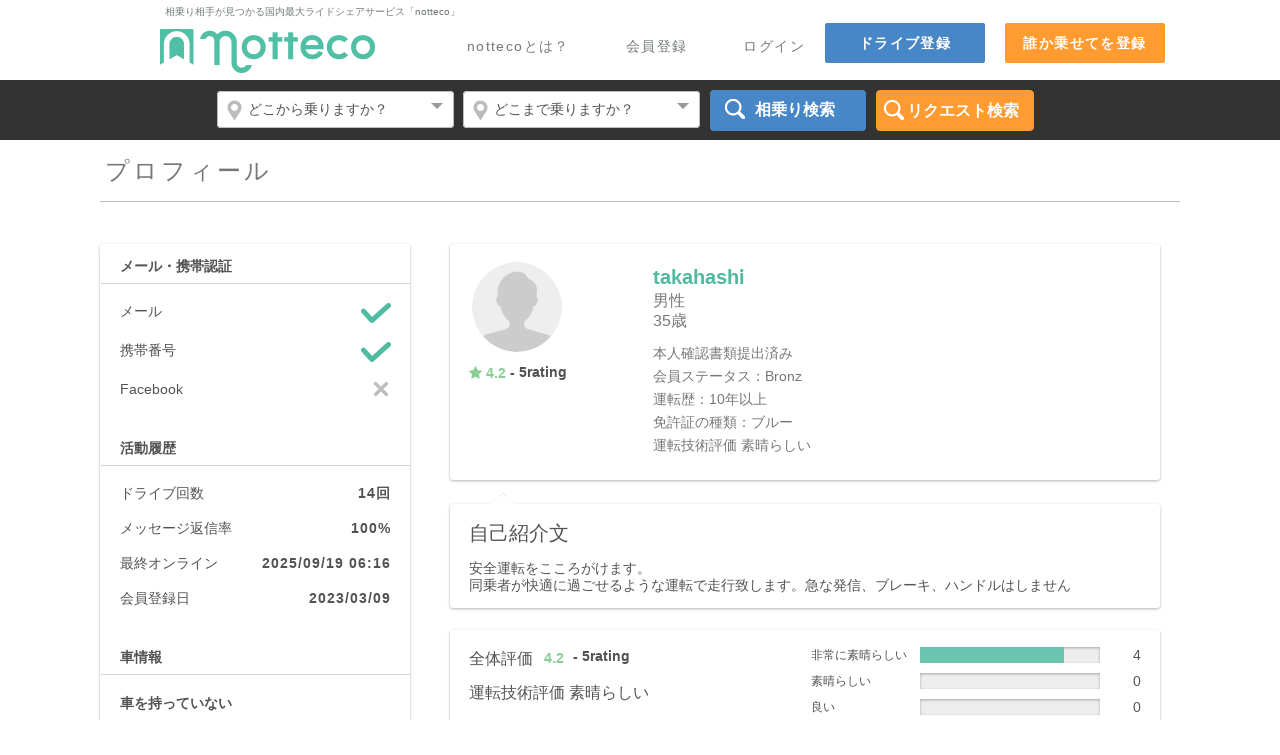

--- FILE ---
content_type: text/html; charset=UTF-8
request_url: https://notteco.jp/profile/79591/
body_size: 7688
content:
<!DOCTYPE html>
<html>
<head prefix="og: http://ogp.me/ns# fb: http://ogp.me/ns/fb# website: http://ogp.me/ns/website# notteco_jp: http://ogp.me/ns/fb/notteco_jp#">
        <meta charset="utf-8">
  <title>長距離ライドシェア（相乗り） - notteco（のってこ！）</title>
  <meta name="keywords" content="あいのり,相乗り,ライドシェア,カーシェア,高速バス,夜行バス,帰省,旅行,ヒッチハイク,ドライブ,ガソリン,割勘,長距離バス,節約,単身赴任,格安,交通費" />
  <meta name="description" content="日本最大級の長距離ライドシェア（相乗り）サービス、notteco（のってこ！）。空席を持て余しているドライバーと同じ方面に安く移動したい同乗者をマッチング。移動にかかる実費をみんなで割勘するので、とっても経済的。" />
  <meta name="twitter:card" content="summary_large_image" />
  <meta name="twitter:site" content="@notteco" />
  <meta name="twitter:title" content="長距離ライドシェア（相乗り） - notteco（のってこ！）" />
  <meta name="twitter:description" content="空席を持て余しているドライバーと同じ方面に安く移動したい同乗者をマッチング。移動にかかる実費をみんなで割勘するので経済的。" />
  <meta name="twitter:image" content="https://notteco.jp/bundles/i3designcommon/assets/nottecoogp.png" />
  <meta name="twitter:url" content="https://notteco.jp/" />
  <meta property="og:locale" content="ja_JP" />
  <meta property="og:title" content="長距離ライドシェア（相乗り） - notteco（のってこ！）">
  <meta property="og:description" content="空席を持て余しているドライバーと同じ方面に安く移動したい同乗者をマッチング。移動にかかる実費をみんなで割勘するので経済的。">
  <meta property="og:site_name" content="ライドシェア（相乗り）notteco（のってこ）">
  <meta property="og:url" content="https://notteco.jp/">
  <meta property="og:image" content="https://notteco.jp/bundles/i3designcommon/assets/nottecoogp.png">
  <link rel="stylesheet" href="/bundles/i3designcommon/css/gform.css?1768834151" />
  <link rel="stylesheet" href="/bundles/i3designcommon/css/jquery-ui.css" />
  <link rel="stylesheet" href="/bundles/i3designcommon/css/jcf.css" />
  <link rel="stylesheet" href="/bundles/i3designcommon/css/style.css?1768834151" />
  <link rel="stylesheet" href="/bundles/i3designcommon/css/style-add.css?1768834151" />
  <link rel="stylesheet" href="/bundles/i3designcommon/css/font-awesome/font-awesome.min.css" />
  <script src="/bundles/i3designcommon/js/jquery-1.10.2.min.js"></script>
  <script src="/bundles/i3designcommon/js/jquery-ui.min.js"></script>
  <script src="/bundles/i3designuser/js/jquery.cookie.js"></script>
  <script src="/bundles/i3designcommon/js/jcf.js"></script>
  <script src="/bundles/i3designcommon/js/jcf.select.js"></script>
  <script src="/bundles/i3designcommon/js/disableSubmit.js?1768834151"></script>
  <script src="/bundles/i3designcommon/js/main.js?1768834151"></script>
  <script src="/bundles/i3designcommon/js/cookie_via.js?1768834151"></script>
        <script src="//d2wy8f7a9ursnm.cloudfront.net/bugsnag-2.min.js" data-apikey="ffc2d99583799206485848c2b3416390"></script>
    <script type="text/javascript">
   $(document).ready(function() {
     disableSendBtn();
   });
    jcf.lib.domReady(function(){
      jcf.customForms.replaceAll();
    });
  </script>
  <script type="text/javascript">
    $(function(){
       // #で始まるアンカーをクリックした場合に処理
       $('a[href^=#wrapper]').click(function() {
          // スクロールの速度
          var speed = 400; // ミリ秒
          // アンカーの値取得
          var href= $(this).attr("href");
          // 移動先を取得
          var target = $(href == "#" || href == "" ? 'html' : href);
          // 移動先を数値で取得
          var position = target.offset().top;
          // スムーススクロール
          $('body,html').animate({scrollTop:position}, speed, 'swing', function(){
            $(".click-open").addClass("drop-show");
          });

          return false;
       });
    });
  </script>
  
        <meta property="fb:app_id" content="1571227259823226" />
        <meta property="og:locale"  content="ja_JP" />
        <meta property="og:site_name" content="notteco.jp">
        <meta property="og:type" content="profile" />
        <meta property="og:url" content="https://notteco.jp/profile/79591/" />
        <meta property="og:title" content="takahashi さん" />
        <meta property="og:description" content="&nbsp;" />
        <meta property="og:image" content="https://notteco.jp/bundles/i3designcommon/images/icon-160x160.png" />
        <script src="https://maps.googleapis.com/maps/api/js?v=3&libraries=places&language=ja&key=AIzaSyCinjzCr06f-mJ1UG2HiN6OUUFZXfftNBo"></script>
        <script src="/bundles/i3designuser/js/jquery.cookie.js"></script>
        <script src="https://notteco.jp/s3resources/i3designcommon/js/search_pulldown.js?1768834151"></script>
        <script src="/bundles/i3designdrive/js/search.js?1768834151"></script>
                  <script type="text/javascript" src="/js/46380d1.js"></script>
        
        <script type="text/javascript">
        function hideText(){
          var option = $.extend({
            startTextButton : 'もっとみる',
            viewFullTextButton:'閉じる',
            simboll:10
          })

      $('.hidden-box p').each(function(){
        var fulltext = $(this).parents('.hidden-text').find('.hidden-box p').html();
        var lineAry = (fulltext.split(/<br>/g)||[]);
        if (lineAry.length > option.simboll) {
            var litlText = lineAry.slice(0,10).join('<br>');
            $(this).parents('.hidden-text').find('.hidden-box p').html('<p class="litletext">'+ litlText +'...</p><p class="fulltext">'+ fulltext +'</p>');
        } else {
            $(".more-text").css('display', 'none');
        }
      })

          $('.hidden-text .more-text').click(function(e){
            e.preventDefault();
            if($(this).hasClass('.viewFullText')){
              $(this).parents('.hidden-text').find('.litletext').show();
              $(this).parents('.hidden-text').find('.fulltext').hide();

              $(this).removeClass('.viewFullText').text(option.startTextButton);
            }
            else{
              $(this).parents('.hidden-text').find('.litletext').hide();
              $(this).parents('.hidden-text').find('.fulltext').show();
              $(this).addClass('.viewFullText').text(option.viewFullTextButton);
            }

          })
        }
        </script>
    <style>
        .driver-info .icons img{width:40px; margin-bottom:5px;}
    .main-content-del {
      margin: 21px;
      padding: 50px;
      text-align:center;
      background: #fff;
      border-radius: 3px;
      box-shadow: 0 1px 3px rgba(0,0,0,0.3);
      -webkit-box-shadow: 0 1px 3px rgba(0,0,0,0.3);
      overflow: hidden;
    }

    /* レビューバーの欄 */
    .evaluation-list dt {
      padding: 0 5px 10px 0;
      clear: left;
      float: left;
      width: 104px;
      font-size: 12px;
    }
   </style>

      <!-- Facebook Pixel Code -->
<script>
!function(f,b,e,v,n,t,s){if(f.fbq)return;n=f.fbq=function(){n.callMethod?
n.callMethod.apply(n,arguments):n.queue.push(arguments)};if(!f._fbq)f._fbq=n;
n.push=n;n.loaded=!0;n.version='2.0';n.queue=[];t=b.createElement(e);t.async=!0;
t.src=v;s=b.getElementsByTagName(e)[0];s.parentNode.insertBefore(t,s)}(window,
document,'script','//connect.facebook.net/en_US/fbevents.js');

fbq('init', '1682478978659802');
fbq('track', "PageView");</script>
<noscript><img height="1" width="1" style="display:none"
src="https://www.facebook.com/tr?id=1682478978659802&ev=PageView&noscript=1"
/></noscript>
<!-- End Facebook Pixel Code -->
      <script type="text/javascript">(function(){var t,e,r,n,c;for(t=function(){var t;return t=t||[],function(){var e,r,n,c;for(r=["init","start","stop","user","track","action","event","goal","chat","buy","page","view","admin","group","alias","ready","link","form","click","submit","cmd","emit","on","send","css","js","style","option","get","set"],e=function(e){return function(){return t.push([e].concat(Array.prototype.slice.call(arguments,0)))}},n=0,c=[];n<r.length;)t[r[n]]=e(r[n]),c.push(n++);return c}(),t.init=function(e,r){var n,c;return t.api_key=e,t.options=r||{},c=document.createElement("script"),c.type="text/javascript",c.async=!0,c.charset="utf-8",c.src="https://static.karte.io/libs/tracker.js",n=document.getElementsByTagName("script")[0],n.parentNode.insertBefore(c,n)},t},c=window.karte_tracker_names||["tracker"],r=0,n=c.length;n>r;r++)e=c[r],window[e]=t();tracker.init("9a063fa534f7700214a62878a325a083")}).call(this);</script>
</head>
<body>
    <!-- Google Tag Manager -->
<noscript><iframe src="//www.googletagmanager.com/ns.html?id=GTM-PSGCRR"
		  height="0" width="0" style="display:none;visibility:hidden"></iframe></noscript>
<script>(function(w,d,s,l,i){w[l]=w[l]||[];w[l].push({'gtm.start':
  new Date().getTime(),event:'gtm.js'});var f=d.getElementsByTagName(s)[0],
  j=d.createElement(s),dl=l!='dataLayer'?'&l='+l:'';j.async=true;j.src=
  '//www.googletagmanager.com/gtm.js?id='+i+dl;f.parentNode.insertBefore(j,f);
  })(window,document,'script','dataLayer','GTM-PSGCRR');</script>
<!-- End Google Tag Manager -->
<div style="display:none" id="user-id"></div>
    <div id="wrapper" class="homepage">
      <!-- header begin -->
        <header id="header">
        <div class="holder">
        <!-- header top bar begin -->
<div class="subtitle">相乗り相手が見つかる国内最大ライドシェアサービス「notteco」</div>
<h1 class="logo"><a href="/">notteco</a></h1>
<a href="/ride/create/" class="btn-ride-create">誰か乗せてを登録</a>
<a href="/drive/create/" class="btn-reg">ドライブ登録</a>
<a href="/account/login" class="link-help">ログイン</a>
<a href="/register/" class="link-help">会員登録</a>
<a href="http://cp.notteco.jp/help/intro" class="link-help">nottecoとは？</a>
<div id="fb-root"></div>
<script>(function(d, s, id) {
    var js, fjs = d.getElementsByTagName(s)[0];
    if (d.getElementById(id)) return;
    js = d.createElement(s); js.id = id;
    js.src = "//connect.facebook.net/ja_JP/sdk.js#xfbml=1&version=v2.9&appId=1571227259823226";
    fjs.parentNode.insertBefore(js, fjs);
    }(document, 'script', 'facebook-jssdk'));</script>
<!-- header top bar end -->
      </div>
      <div class="nav-bar">
  <div class="frame">
    <!-- search bar begin -->
      <div class="search-bar">
      <form name="search" method="post">
        <input type="hidden" id="country" name="country" value="jp" />        <fieldset>
          <div class="select">
            <select id="search_from_pref" name="pf" style="width: inherit;"><option value="">どこから乗りますか？</option><optgroup label="都道府県で探す">
                <option value="1">北海道</option><option value="2">青森県</option><option value="3">岩手県</option><option value="4">宮城県</option><option value="5">秋田県</option><option value="6">山形県</option><option value="7">福島県</option><option value="8">茨城県</option><option value="9">栃木県</option><option value="10">群馬県</option><option value="11">埼玉県</option><option value="12">千葉県</option><option value="13">東京都</option><option value="14">神奈川県</option><option value="15">新潟県</option><option value="16">富山県</option><option value="17">石川県</option><option value="18">福井県</option><option value="19">山梨県</option><option value="20">長野県</option><option value="21">岐阜県</option><option value="22">静岡県</option><option value="23">愛知県</option><option value="24">三重県</option><option value="25">滋賀県</option><option value="26">京都府</option><option value="27">大阪府</option><option value="28">兵庫県</option><option value="29">奈良県</option><option value="30">和歌山県</option><option value="31">鳥取県</option><option value="32">島根県</option><option value="33">岡山県</option><option value="34">広島県</option><option value="35">山口県</option><option value="36">徳島県</option><option value="37">香川県</option><option value="38">愛媛県</option><option value="39">高知県</option><option value="40">福岡県</option><option value="41">佐賀県</option><option value="42">長崎県</option><option value="43">熊本県</option><option value="44">大分県</option><option value="45">宮崎県</option><option value="46">鹿児島県</option><option value="47">沖縄県</option></optgroup></select>
            <input type="hidden" id="fn" name="fn" />
          </div>
          <div class="select">
            <select id="search_to_pref" name="pt" style="width: inherit;"><option value="">どこまで乗りますか？</option><optgroup label="都道府県で探す">
                <option value="1">北海道</option><option value="2">青森県</option><option value="3">岩手県</option><option value="4">宮城県</option><option value="5">秋田県</option><option value="6">山形県</option><option value="7">福島県</option><option value="8">茨城県</option><option value="9">栃木県</option><option value="10">群馬県</option><option value="11">埼玉県</option><option value="12">千葉県</option><option value="13">東京都</option><option value="14">神奈川県</option><option value="15">新潟県</option><option value="16">富山県</option><option value="17">石川県</option><option value="18">福井県</option><option value="19">山梨県</option><option value="20">長野県</option><option value="21">岐阜県</option><option value="22">静岡県</option><option value="23">愛知県</option><option value="24">三重県</option><option value="25">滋賀県</option><option value="26">京都府</option><option value="27">大阪府</option><option value="28">兵庫県</option><option value="29">奈良県</option><option value="30">和歌山県</option><option value="31">鳥取県</option><option value="32">島根県</option><option value="33">岡山県</option><option value="34">広島県</option><option value="35">山口県</option><option value="36">徳島県</option><option value="37">香川県</option><option value="38">愛媛県</option><option value="39">高知県</option><option value="40">福岡県</option><option value="41">佐賀県</option><option value="42">長崎県</option><option value="43">熊本県</option><option value="44">大分県</option><option value="45">宮崎県</option><option value="46">鹿児島県</option><option value="47">沖縄県</option></optgroup></select>
            <input type="hidden" id="tn" name="tn" />
          </div>
          <div class="btn-search">
            <input class="search" type="submit" value="相乗り検索" formaction="/drive/search/">
          </div>
          <div class="btn-search-ride">
            <input class="search-ride" type="submit" value="リクエスト検索" formaction="/ride/search/">
          </div>
        </fieldset>
      </form>
    </div>
    <!-- search bar end -->
  </div>
</div>

    </header>
        <!-- header end -->

    <!-- main content begin -->
    <div id="main">
        <!-- main content begin -->
    <div class="center-holder">
      <!-- page title begin -->
        <div class="page-title">
          <div style="float: right"></div>
          <h2>プロフィール</h2>
      </div>
      <!-- page title end -->
    </div>
    <div class="content-twocolumns">
      <div class="main-content">
        <!-- user information box begin -->
                <div class="content-block driver-info mb24 pb11">
          <div class="user-col full">
            <div class="photo-col">
                              <img class="photo" src="/bundles/i3designcommon/images/blank_user.png" />
                                                                                                            <div class="rating"><span class="rate-num lgreen"><i class='fa fa-star' aria-hidden='true'></i> 4.2</span><span style="color:#525252;font-weight: bold;font-size:14px;"> - 5rating</span></div>
                                      </div>
            <div class="text text2">
              <h3><a href="/profile/79591/" class="btn">takahashi</a></h3>
                            <h4 style="margin-bottom:0px;">男性</h4>
              <h4>35歳</h4>
           <p>本人確認書類提出済み</p>            <p>会員ステータス：Bronz</p>           <p>運転歴：10年以上</p>           <p>免許証の種類：ブルー</p>                      <p class="total">運転技術評価 素晴らしい</p>            </div>
          </div>
          <div class="icons icons mb0">
                                                                                                                                                                          </div>
        </div>

                <div class="content-block driver-info mb22 top-arrow">
          <div class="hidden-text">
            <div class="hidden-box">
              <h3>自己紹介文</h3>
              <p class="al-char-break">安全運転をこころがけます。<br />
同乗者が快適に過ごせるような運転で走行致します。急な発信、ブレーキ、ハンドルはしません</p>
            </div>
            <div class="link-hold">
              <a href="#" class="more-text">もっとみる</a>
            </div>
          </div>
        </div>
                      
        <div class="content-block driver-info mb38">
          <div class="user-col col2">
            <div class="text">
              <div class="ttl-row">
                <h4>全体評価</h4>
                                                                                <span class="rating"><span class="rate-num lgreen">4.2</span><span style="color:#525252;font-weight: bold;font-size:14px;"> - 5rating</span></span>
              </div>
              <p class="skills">運転技術評価 素晴らしい</p>            </div>
          </div>
          <div class="info-col">
            <div class="info-col">
    <dl class="evaluation-list">
    <dt>非常に素晴らしい</dt>
    <dd>
      <div class="color-row green">
                <div style="width:80%"></div>
      </div>
      <span>4</span>
    </dd>
    <dt>素晴らしい</dt>
    <dd>
      <div class="color-row lgreen">
                <div style="width:0%"></div>
      </div>
      <span>0</span>
    </dd>
    <dt>良い</dt>
    <dd>
      <div class="color-row orange">
                <div style="width:0%"></div>
      </div>
      <span>0</span>
    </dd>
    <dt>良くない</dt>
    <dd>
      <div class="color-row lred">
                <div style="width:0%"></div>
      </div>
      <span>0</span>
    </dd>
    <dt>悪い</dt>
    <dd>
      <div class="color-row red">
                <div style="width:20%"></div>
      </div>
      <span>1</span>
    </dd>
  </dl>
  </div>
          </div>
        </div>
                     
        <!-- user information box end -->

        <div class="cont-title">
    <h2>レビュー</h2>
</div>

<div class="review-list-holder pb0">
		<div class="user-box">
		<div class="user">
			<a href="/profile/84887/">
								<img class="photo" src="/bundles/i3designcommon/images/blank_user.png" alt="reviewer photo" />
							</a>
			<h3>はっとり</h3>
		</div>
		<div class="info">
			<div class="ttl">
				<p class="date">2024/01/27</p>
				<div class="rate-num green">
                                  <i class='fa fa-star' aria-hidden='true'></i> 5.0
				</div>
				<h4>非常に素晴らしい</h4>
			</div>
			<p>乗降場所について柔軟にご対応いただきありがとうごさいました。<br />
また機会がありましたらお願いいたします。</p>
		</div>
	</div>
		<div class="user-box">
		<div class="user">
			<a href="/profile/50733/">
								<img class="photo" src="//s3-ap-northeast-1.amazonaws.com/s3.notteco.jp/pub/user/50733/profile/1.jpeg?1768834151" alt="まったり" />
							</a>
			<h3>まったり</h3>
		</div>
		<div class="info">
			<div class="ttl">
				<p class="date">2023/11/13</p>
				<div class="rate-num green">
                                  <i class='fa fa-star' aria-hidden='true'></i> 5.0
				</div>
				<h4>非常に素晴らしい</h4>
			</div>
			<p>ありがとうございました！</p>
		</div>
	</div>
		<div class="user-box">
		<div class="user">
			<a href="/profile/80909/">
								<img class="photo" src="//s3-ap-northeast-1.amazonaws.com/s3.notteco.jp/pub/user/80909/profile/1.jpeg?1768834151" alt="ナオ" />
							</a>
			<h3>ナオ</h3>
		</div>
		<div class="info">
			<div class="ttl">
				<p class="date">2023/11/10</p>
				<div class="rate-num green">
                                  <i class='fa fa-star' aria-hidden='true'></i> 5.0
				</div>
				<h4>非常に素晴らしい</h4>
			</div>
			<p>乗車マナーよく助かりました。<br />
ありがとうございました。</p>
		</div>
	</div>
		<div class="user-box">
		<div class="user">
			<a href="/profile/81632/">
								<img class="photo" src="//s3-ap-northeast-1.amazonaws.com/s3.notteco.jp/pub/user/81632/profile/1.jpeg?1768834151" alt="りょうた" />
							</a>
			<h3>りょうた</h3>
		</div>
		<div class="info">
			<div class="ttl">
				<p class="date">2023/10/28</p>
				<div class="rate-num red">
                                  <i class='fa fa-star' aria-hidden='true'></i> 1.0
				</div>
				<h4>悪い</h4>
			</div>
			<p>ドタキャンはやめて頂きたいです。<br />
乗車が難しい場合は連絡をお願いします。常識のない行動だと思います。</p>
		</div>
	</div>
		<div class="user-box">
		<div class="user">
			<a href="/profile/78567/">
								<img class="photo" src="/bundles/i3designcommon/images/blank_user.png" alt="reviewer photo" />
							</a>
			<h3>Hama</h3>
		</div>
		<div class="info">
			<div class="ttl">
				<p class="date">2023/06/03</p>
				<div class="rate-num green">
                                  <i class='fa fa-star' aria-hidden='true'></i> 5.0
				</div>
				<h4>非常に素晴らしい</h4>
			</div>
			<p>不測の事態が生じた際、解決方法を検討してもらい、こちらとしても大変助かりました。ありがとうございました。</p>
		</div>
	</div>
	</div>

        
    
            <div class="cont-title">
          <h2>過去のドライブ</h2>
        </div>
        <!-- drive info list end -->
        <!-- drive icons info begin -->
                <div class="drive-icon-info">
                  <a href="/drive/84554/?step_on=228882&amp;step_off=228883">
            <div class="holder">
              <p class="app-num">承認済/座席数
                                <span>0/4</span>
                              </p>
              <div class="icon">
                    <img src="/bundles/i3designcommon/images/icon1-gr-drive.png" />
              </div>
              <div class="text">
                <p class="date">2025/09/15</p>
                <h3>東京都千代田区->富山県富山市</h3>
                <p>富山から東京　アルファード</p>
              </div>
            </div>
          </a>
        </div>
                    <div class="drive-icon-info">
                  <a href="/drive/79581/?step_on=214954&amp;step_off=214955">
            <div class="holder">
              <p class="app-num">承認済/座席数
                                <span>0/3</span>
                              </p>
              <div class="icon">
                    <img src="/bundles/i3designcommon/images/icon1-gr-drive.png" />
              </div>
              <div class="text">
                <p class="date">2024/10/14</p>
                <h3>東京都千代田区->富山県富山市</h3>
                <p>富山から東京</p>
              </div>
            </div>
          </a>
        </div>
                    <div class="drive-icon-info">
                  <a href="/drive/79580/?step_on=214952&amp;step_off=214953">
            <div class="holder">
              <p class="app-num">承認済/座席数
                                <span>0/3</span>
                              </p>
              <div class="icon">
                    <img src="/bundles/i3designcommon/images/icon1-gr-drive.png" />
              </div>
              <div class="text">
                <p class="date">2024/10/11</p>
                <h3>富山県富山市->東京都千代田区</h3>
                <p>富山から東京</p>
              </div>
            </div>
          </a>
        </div>
                    <div class="drive-icon-info">
                  <a href="/drive/79088/?step_on=213644&amp;step_off=213645">
            <div class="holder">
              <p class="app-num">承認済/座席数
                                <span>0/3</span>
                              </p>
              <div class="icon">
                    <img src="/bundles/i3designcommon/images/icon1-gr-drive.png" />
              </div>
              <div class="text">
                <p class="date">2024/09/16</p>
                <h3>東京都千代田区->富山県富山市</h3>
                <p>富山から東京</p>
              </div>
            </div>
          </a>
        </div>
                    <div class="drive-icon-info">
                  <a href="/drive/79087/?step_on=213642&amp;step_off=213643">
            <div class="holder">
              <p class="app-num">承認済/座席数
                                <span>0/3</span>
                              </p>
              <div class="icon">
                    <img src="/bundles/i3designcommon/images/icon1-gr-drive.png" />
              </div>
              <div class="text">
                <p class="date">2024/09/14</p>
                <h3>富山県富山市->東京都千代田区</h3>
                <p>富山から東京</p>
              </div>
            </div>
          </a>
        </div>
                                                                                            <div class="content-right-link mb15">
            <p class="link-center-all"><a href="/profile/79591/driveall/past/">→もっとみる</a></p>
        </div>
            <!-- drive icons info end -->
    
      </div>

      <!-- sidebar begin -->
          <aside class="sidebar">
        <!-- sidebar user box begin -->
        <div class="sidebox user-box">
                  <div class="heading">
            <h3>メール・携帯認証</h3>
          </div>
          <dl class="authentication-txt">
            <dt>メール</dt>
            <dd>
                            <img src="/bundles/i3designcommon/images/ico01-gr.png" />
                          </dd>
            <dt>携帯番号</dt>
            <dd>
                            <img src="/bundles/i3designcommon/images/ico01-gr.png" />
                          </dd>
            <dt>Facebook</dt>
            <dd>
                            <img src="/bundles/i3designcommon/images/ico02.png" />
                          </dd>
          </dl>
          <div class="heading">
            <h3>活動履歴</h3>
          </div>
          <dl class="authentication-txt">
            <dt>ドライブ回数</dt>
            <dd><strong>14回</strong></dd>
            <dt>メッセージ返信率</dt>
            <dd><strong>100%</strong></dd>
            <dt>最終オンライン</dt>
            <dd><strong>2025/09/19 06:16</strong></dd>
            <dt>会員登録日</dt>
            <dd><strong>2023/03/09</strong></dd>
          </dl>
          <div class="heading mb20">
            <h3>車情報</h3>
          </div>
                    <dl class="authentication-txt mb15"><strong>車を持っていない</strong></dl>
                  </div>
        <!-- sidebar user box end -->
      </aside>

      <!-- sidebar end -->
    </div>
  <!-- main content end -->
    </div>
    <!-- main content end -->

    <!-- footer begin -->
        <footer id="footer">
      <div class="footer">
        <div class="holder">
          <div class="column">
            <h4><a href="/">notteco</a></h4>
            <ul class="links">
                            <li><a href="/account/login">ログイン</a></li>
              <li><a href="/register/">会員登録</a></li>
              <li><a href="/drive/create/" class="btn-reg">ドライブ登録</a></li>
                          </ul>
          </div>
          <div class="column">
            <h4>nottecoについて</h4>
            <ul class="links">
              <li><a href="http://cp.notteco.jp/help/intro">nottecoとは</a></li>
              <li><a href="http://cp.notteco.jp/safety/">安全性について</a></li>
              <li><a href="http://cp.notteco.jp/help/">ご利用ガイド</a></li>
              <li><a href="http://cp.notteco.jp/help/faq">よくある質問</a></li>
              <li><a href="https://cp.notteco.jp/pr" target="_blank">プレスリリース</a></li>
              <li><a href="https://cp.notteco.jp/media" target="_blank">メディア掲載実績</a></li>
              <li><a href="http://cp.notteco.jp/" target="_blank">お知らせ</a></li>
              <li><a href="http://cp.notteco.jp/list/" target="_blank">nottecoおすすめドライブ</a></li>
              <li>&nbsp;</li>
              <li><a href="http://old-notteco.link/">旧のってこ！（閲覧用）</a></li>
              <li><a href="http://kosoku.jp/" target="_blank">高速.jp</a></li>
            </ul>
          </div>
          <div class="column">
            <h4>会社案内</h4>
            <ul class="links">
              <li><a href="/info/legal">運営会社</a></li>
              <li><a href="/info/terms">利用規約</a></li>
              <li><a href="/info/legal">特定商取引法に基づく表記</a></li>
              <li><a href="/info/privacy">個人情報の取り扱いについて</a></li>
              <li><a href="mailto:info@notteco.jp">お問い合わせ</a></li>
            </ul>
          </div>
          <div class="column last">
            <ul class="links">
              <li id="link-facebook"><a href="https://www.facebook.com/notteco" target="_blank"><img src="/bundles/i3designcommon/assets/facebook.png"></a></li>
              <li id="link-twitter"><a href="https://twitter.com/notteco" target="_blank"><img src="/bundles/i3designcommon/assets/twitter.png"></a></li>
            </ul>
          </div>
        </div>
        <div class="copy">
          <p>Copyright © adish plus Co.Ltd. All Rights Reserved.</p>
        </div>
      </div>
    </footer>
        <!-- footer end -->
      
</body>
</html>


--- FILE ---
content_type: text/css
request_url: https://notteco.jp/bundles/i3designcommon/css/gform.css?1768834151
body_size: 8662
content:
.docs-icon{direction:ltr;text-align:left;height:21px;overflow:hidden;vertical-align:middle;width:21px}.docs-icon-img:before{content:url(//ssl.gstatic.com/docs/common/jfk_sprite156.png)}.docs-icon-img{*background:url(//ssl.gstatic.com/docs/common/jfk_sprite156.png)}.docs-icon-img-legacy{background:url(//ssl.gstatic.com/docs/common/jfk_sprite156.png)}.docs-icon-img-container{height:3669px;position:absolute;width:42px}.goog-color-menu-button-indicator .docs-icon{height:19px}.goog-menuitem-icon .docs-icon-img-container{opacity:.55}.goog-menuitem-icon .docs-icon-document,.goog-menuitem-icon .docs-icon-punch,.goog-menuitem-icon .docs-icon-presentation,.goog-menuitem-icon .docs-icon-spreadsheet,.goog-menuitem-icon .docs-icon-form,.goog-menuitem-icon .docs-icon-drawing,.goog-menuitem-icon .docs-icon-script,.goog-menuitem-icon .docs-icon-site{opacity:1}.docs-icon-save{left:-21px;top:-1881px}.docs-icon-print{left:-21px;top:-2154px}.docs-icon-undo,.docs-icon-redo-rtl{left:0;top:-966px}.docs-icon-redo,.docs-icon-undo-rtl{left:0;top:-1539px}.docs-icon-copy{left:-21px;top:-21px}.docs-icon-cut{left:-21px;top:-3183px}.docs-icon-paste{left:-21px;top:-189px}.docs-icon-document{left:0;top:-1923px}.docs-icon-presentation{left:-21px;top:-294px}.docs-icon-punch{left:-21px;top:-294px}.docs-icon-spreadsheet{left:0;top:-588px}.docs-icon-form{left:0;top:-2070px}.docs-icon-form-black{left:0;top:-3246px}.docs-icon-drawing{left:-21px;top:-2763px}.docs-icon-site{left:-21px;top:-2910px}.docs-icon-drawing-black{left:0;top:-3351px}.docs-icon-excel{left:0;top:0}.docs-icon-powerpoint{left:-21px;top:-714px}.docs-icon-word{left:-21px;top:-2658px}.docs-icon-script{left:-21px;top:-3309px}.docs-icon-insert-script{left:-21px;top:-2280px}.docs-icon-gadget{left:0;top:-2175px}.docs-icon-image{left:-21px;top:-420px}.docs-icon-clipboard{left:-21px;top:-735px}.docs-icon-bold{left:-21px;top:-3246px}.docs-icon-italic{left:-21px;top:-1008px}.docs-icon-text-color{left:-21px;top:-441px}.docs-icon-align-left{left:0;top:-1329px}.docs-icon-align-center{left:0;top:-441px}.docs-icon-align-right{left:-21px;top:-1539px}.docs-icon-align-justify{left:-21px;top:-1329px}.docs-icon-valign-top{left:0;top:-2910px}.docs-icon-valign-middle{left:0;top:-1605px}.docs-icon-valign-bottom{left:0;top:-3288px}.docs-icon-list-number{left:0;top:-1392px}.docs-icon-list-bullet{left:0;top:-3162px}.docs-icon-indent{left:-21px;top:-777px}.docs-icon-outdent{left:0;top:-3330px}.docs-icon-line-spacing{left:0;top:-462px}.docs-icon-columns{left:-21px;top:0}.docs-icon-underline{left:0;top:-546px}.docs-icon-text-bgcolor{left:-21px;top:-2679px}.docs-icon-textbox{left:-21px;top:-3057px}.docs-icon-shapes{left:0;top:-1350px}.docs-icon-line-width{left:0;top:-3648px}.docs-icon-add-trendline{left:-21px;top:-1776px}.docs-icon-data-label{left:0;top:-1476px}.docs-icon-next{left:0;top:-651px}.docs-icon-previous{left:0;top:-63px}.docs-icon-no-color{left:-21px;top:-588px}.docs-icon-fill-color{left:-21px;top:-1518px}.docs-icon-line-color{left:-21px;top:-945px}.docs-icon-line-type{left:-21px;top:-756px}.docs-icon-table{left:-21px;top:-2784px}.docs-icon-comment{left:0;top:-1584px}.docs-icon-comment-blank{left:-21px;top:-60px}.docs-icon-comment-blank-highlighted{left:-21px;top:-2826px}.docs-icon-chart{left:-21px;top:-1626px}.docs-icon-list-number-rtl{left:0;top:-1713px}.docs-icon-list-bullet-rtl{left:0;top:-1671px}.docs-icon-indent-rtl{left:-21px;top:-924px}.docs-icon-outdent-rtl{left:-21px;top:-1071px}.docs-icon-line-spacing-rtl{left:0;top:-2238px}.docs-icon-text-ltr{left:0;top:-3183px}.docs-icon-text-rtl{left:-21px;top:-336px}.docs-icon-sheet-rtl{left:0;top:-1308px}.docs-icon-share{left:-21px;top:-1392px}.docs-icon-subscript{left:0;top:-2532px}.docs-icon-superscript{left:0;top:-2511px}.docs-icon-strikethrough{left:0;top:-3204px}.docs-icon-clear-formatting{left:-21px;top:-2259px}.docs-icon-link{left:-21px;top:-126px}.docs-icon-special-character{left:-21px;top:-2322px}.docs-icon-close-white{left:-21px;top:-3141px}.docs-icon-close-small{left:0;top:-42px}.docs-icon-close-thin{left:-21px;top:-102px}.docs-icon-paint-format{left:0;top:-252px}.docs-icon-video{left:-21px;top:-3414px}.docs-icon-reload{left:-21px;top:-1113px}.docs-icon-reload-rtl{left:0;top:-2553px}.docs-icon-insert-page-break{left:0;top:-2280px}.docs-icon-close{left:-21px;top:-210px}.docs-icon-check{left:-21px;top:-315px}.docs-icon-up{left:0;top:-819px}.docs-icon-down{left:-21px;top:-2868px}.docs-icon-add-page{left:0;top:-294px}.docs-icon-email{left:-21px;top:-2553px}.docs-icon-insert-equation{left:0;top:-2658px}.docs-icon-insert-horizontal-line{left:0;top:-483px}.docs-icon-tabstop-center{left:-21px;top:-2973px}.docs-icon-tabstop-center-bottom{left:-21px;top:-273px}.docs-icon-tabstop-left{left:-21px;top:-2574px}.docs-icon-tabstop-right{left:0;top:-2742px}.docs-icon-border-all{left:0;top:-3099px}.docs-icon-border-right{left:0;top:-1881px}.docs-icon-border-left{left:-21px;top:-2238px}.docs-icon-border-top{left:-21px;top:-1584px}.docs-icon-border-bottom{left:-21px;top:-1476px}.docs-icon-border-outside{left:0;top:-105px}.docs-icon-border-inside{left:-21px;top:-2427px}.docs-icon-border-none{left:-21px;top:-1497px}.docs-icon-border-horizontal{left:-21px;top:-2196px}.docs-icon-border-vertical{left:0;top:-1626px}.docs-icon-merge{left:0;top:-1986px}.docs-icon-wrap{left:0;top:-924px}.docs-icon-autofilter{left:0;top:-357px}.docs-icon-autofilter-filled{left:-21px;top:-3648px}.docs-icon-insert-function{left:0;top:-147px}.docs-icon-insert-formula{left:-21px;top:-2805px}.docs-icon-folder-shared{left:0;top:-1050px}.docs-icon-folder-outline{left:0;top:-3585px}.docs-icon-folder-outline-hover{left:0;top:-3480px}.docs-icon-folder-outline-pressed{left:0;top:-861px}.docs-icon-folder-solid{left:-21px;top:-252px}.docs-icon-drive{left:-21px;top:-2133px}.docs-icon-drive-grey{left:0;top:-2805px}.docs-icon-drive-grey-hover{left:-21px;top:-1965px}.docs-icon-drive-grey-pressed{left:0;top:-3057px}.docs-icon-drive-hover{left:-21px;top:-2469px}.docs-icon-drive-pressed{left:0;top:-525px}.docs-icon-drive-large{left:0;top:-2700px}.docs-icon-back{left:0;top:-609px}.docs-icon-back-rtl{left:0;top:-2637px}.docs-icon-arrow-more{left:-21px;top:-2343px}.docs-icon-arrow-more-rtl{left:0;top:-2259px}.docs-icon-search-this-document{left:0;top:-1776px}.docs-icon-arrow-dropdown{left:-21px;top:-2448px}.docs-icon-word-art{left:-21px;top:-2364px}.docs-icon-delete-x{left:0;top:-1434px}.docs-icon-settings{left:-21px;top:-609px}.docs-icon-drive-large-wrapper{width:42px;height:42px}.docs-icon-plus{left:0;top:-2616px}.docs-icon-plus-white{left:0;top:-2385px}.docs-icon-alert{left:0;top:-1692px}.docs-icon-trash{left:0;top:-1287px}.docs-icon-locked{left:-21px;top:-2049px}.docs-icon-unlocked{left:0;top:-1092px}.docs-icon-add-fonts{left:0;top:-336px}.docs-icon-enter-compact{left:-21px;top:-2112px}.docs-icon-exit-compact{left:-21px;top:-2028px}.docs-icon-mode-edit{left:0;top:-2952px}.docs-icon-mode-review{left:0;top:-2301px}.docs-icon-mode-review-white{left:0;top:-1839px}.docs-icon-mode-view{left:-21px;top:-2595px}.docs-icon-mode-view-white{left:0;top:-2343px}.docs-icon-chat{left:0;top:-2784px}.docs-icon-star{left:-21px;top:-3606px}.docs-icon-duplicate{left:-21px;top:-483px}.docs-icon-file{left:-21px;top:-399px}.docs-icon-opacity{left:0;top:-2322px}.docs-icon-label-slant{left:0;top:-3393px}.docs-icon-point-size{left:0;top:-1944px}.docs-icon-question{left:-21px;top:-1734px}.docs-icon-vertical-gridlines{left:-21px;top:-3543px}.docs-icon-left-axis{left:-21px;top:-2616px}.docs-icon-right-axis{left:0;top:-504px}.docs-icon-left-axis-gridlines{left:0;top:-2406px}.docs-icon-right-axis-gridlines{left:-21px;top:-903px}.docs-icon-reset{left:0;top:-1155px}.docs-icon-drag-move{left:0;top:-735px}.docs-icon-col-dragger{left:-21px;top:-462px}.docs-icon-chrome-store{left:-21px;top:-861px}.docs-icon-fit-area{left:-21px;top:-2091px}.docs-icon-zoom-out{left:0;top:-210px}.docs-icon-zoom-tool{left:0;top:-714px}.docs-icon-download{left:-21px;top:-1692px}.docs-icon-fusion-table{left:-21px;top:-1713px}.docs-icon-spreadsheet-sink{left:-21px;top:-3267px}.docs-icon-send-responses{left:-21px;top:-2511px}.docs-icon-liveform{left:0;top:-777px}.docs-icon-ellipsis{left:0;top:-1518px}.docs-icon-html-preview{left:-21px;top:-1797px}.docs-icon-grid{left:-21px;top:-798px}.docs-icon-add-animation{left:0;top:-3414px}.docs-icon-playhead{left:0;top:-126px}.docs-icon-playhead-rtl{left:0;top:-1413px}.docs-icon-unsupported{left:0;top:-2196px}.docs-icon-calendar{left:0;top:-3141px}.docs-zippy-closed{left:0;top:-1242px}.docs-zippy-open{left:0;top:-1860px}.docs-icon-bookmark{left:0;top:-1818px}.docs-icon-heading{left:0;top:-2595px}.docs-icon-file-blue{left:0;top:-3522px}.docs-icon-web-result{left:0;top:-1497px}.docs-icon-mic{left:-21px;top:-3480px}.docs-icon-paragraph{left:-21px;top:-3099px}.docs-icon-bookmark-black{left:0;top:-693px}.docs-icon-web-result-blue{left:-21px;top:-3372px}.docs-icon-popout{left:0;top:-2133px}.docs-icon-checkbox-type{left:-21px;top:-1350px}.docs-icon-dropdown-type{left:0;top:-2154px}.docs-icon-grid-type{left:-21px;top:-357px}.docs-icon-image-type{left:0;top:-231px}.docs-icon-radio-type{left:0;top:-3078px}.docs-icon-scale-type{left:-21px;top:-1986px}.docs-icon-text-type{left:0;top:-1902px}.docs-icon-time-type{left:0;top:-1029px}.docs-icon-insert-text-block{left:0;top:-987px}.docs-icon-accepting-responses-on{left:0;top:-2427px}.docs-icon-accepting-responses-off{left:-21px;top:-2217px}.docs-icon-decimal-increase{left:0;top:-3120px}.docs-icon-decimal-decrease{left:0;top:-21px}.docs-icon-settings-white{left:-21px;top:-2847px}.docs-icon-no-symbol{left:-21px;top:-2952px}.docs-icon-crop{left:0;top:-840px}.docs-icon-green-check{left:0;top:-2763px}.docs-icon-font-size{left:-21px;top:-693px}.docs-icon-reset-image{left:-21px;top:-1818px}.docs-icon-r-squared{left:-21px;top:-3435px}.docs-icon-graph-legend{left:0;top:-3606px}.docs-icon-cast{left:0;top:-3435px}.docs-icon-wrap-overflow{left:-21px;top:-378px}.docs-icon-wrap-wrap{left:0;top:-3015px}.docs-icon-wrap-clip{left:0;top:-84px}.docs-icon-highlights{left:0;top:-3372px}.docs-icon-green-back{left:-21px;top:-2007px}.docs-icon-arrow-back-white{left:0;top:-1647px}.docs-icon-arrow-back-white-rtl{left:0;top:-1263px}.docs-icon-help{left:-21px;top:-1371px}.docs-icon-highlight-green{left:-21px;top:-987px}.docs-icon-explore-black{left:0;top:-168px}.docs-icon-explore-green{left:0;top:-2007px}.docs-icon-explore-white{left:-21px;top:-2406px}.docs-icon-insert-autovis-chart{left:-21px;top:-1029px}.docs-icon-insert-autovis-chart-white{left:0;top:-1797px}.docs-icon-zoom-in{left:-21px;top:-2742px}.docs-icon-thumb-up{left:0;top:-3543px}.docs-icon-thumb-down{left:-21px;top:-1050px}.docs-icon-dlp-warning{left:0;top:-1221px}.docs-icon-dogfood{left:-21px;top:-42px}.docs-icon-add-to-drive{left:-21px;top:-546px}.docs-icon-paste-without-formatting{left:-21px;top:-3288px}.docs-icon-qanda{left:0;top:-2364px}.docs-icon-update-chart{left:-21px;top:-819px}.docs-icon-arrow-back-dark{left:0;top:-3456px}.docs-icon-arrow-back-dark-rtl{left:0;top:-1560px}.docs-icon-open-in-external{left:0;top:-3564px}.docs-icon-unlink{left:0;top:-378px}.docs-icon-bar-chart{left:0;top:-1371px}.docs-icon-column-chart{left:-21px;top:-2175px}.docs-icon-line-chart{left:-21px;top:-2889px}.docs-icon-pie-chart{left:0;top:-567px}.docs-icon-pie-chart-outline{height:24px;left:0;top:-1176px;width:24px}.docs-icon-named-range{left:-21px;top:-2385px}.docs-icon-clock{left:-21px;top:-1242px}.docs-icon-cancel{left:0;top:-2826px}.docs-icon-arrow-line-tool{left:0;top:-2469px}.docs-icon-arrow-tilted{left:0;top:-903px}.docs-icon-unsupported-black{left:0;top:-3036px}@media screen and (-webkit-min-device-pixel-ratio:2){.docs-icon-img{content:url(//ssl.gstatic.com/docs/common/jfk_sprite_hdpi94.png)}.docs-icon-img-container{height:3750px;position:absolute;width:42px}.docs-icon-save{left:0;top:-906px}.docs-icon-print{left:0;top:-3687px}.docs-icon-undo,.docs-icon-redo-rtl{left:0;top:-3414px}.docs-icon-redo,.docs-icon-undo-rtl{left:-21px;top:-1725px}.docs-icon-copy{left:0;top:-1200px}.docs-icon-cut{left:-21px;top:-3012px}.docs-icon-paste{left:0;top:-168px}.docs-icon-document{left:-21px;top:-294px}.docs-icon-presentation{left:0;top:-2655px}.docs-icon-punch{left:0;top:-2655px}.docs-icon-spreadsheet{left:-21px;top:-3708px}.docs-icon-form{left:-21px;top:-3372px}.docs-icon-form-black{left:0;top:-2487px}.docs-icon-drawing{left:-21px;top:-3561px}.docs-icon-site{left:-21px;top:-1980px}.docs-icon-drawing-black{left:0;top:-822px}.docs-icon-excel{left:0;top:-2991px}.docs-icon-powerpoint{left:0;top:-3645px}.docs-icon-word{left:-21px;top:-1410px}.docs-icon-script{left:0;top:-2613px}.docs-icon-insert-script{left:-21px;top:-504px}.docs-icon-gadget{left:0;top:-2232px}.docs-icon-image{left:0;top:-2508px}.docs-icon-clipboard{left:-21px;top:-1452px}.docs-icon-bold{left:0;top:-3624px}.docs-icon-italic{left:0;top:-525px}.docs-icon-text-color{left:0;top:-1599px}.docs-icon-align-left{left:0;top:-1809px}.docs-icon-align-center{left:0;top:-2445px}.docs-icon-align-right{left:0;top:-2253px}.docs-icon-align-justify{left:0;top:-1536px}.docs-icon-valign-top{left:-21px;top:-2928px}.docs-icon-valign-middle{left:0;top:-294px}.docs-icon-valign-bottom{left:-21px;top:-1830px}.docs-icon-list-number{left:0;top:-3540px}.docs-icon-list-bullet{left:0;top:-2781px}.docs-icon-indent{left:-21px;top:-1557px}.docs-icon-outdent{left:0;top:-2949px}.docs-icon-line-spacing{left:-21px;top:-735px}.docs-icon-columns{left:0;top:-3498px}.docs-icon-underline{left:-21px;top:-3033px}.docs-icon-text-bgcolor{left:-21px;top:-3075px}.docs-icon-textbox{left:-21px;top:-1872px}.docs-icon-shapes{left:-21px;top:-1221px}.docs-icon-line-width{left:0;top:-441px}.docs-icon-add-trendline{left:0;top:-3351px}.docs-icon-data-label{left:-21px;top:-1515px}.docs-icon-next{left:-21px;top:-3519px}.docs-icon-previous{left:0;top:-2340px}.docs-icon-no-color{left:-21px;top:-2403px}.docs-icon-fill-color{left:-21px;top:-189px}.docs-icon-line-color{left:0;top:-2106px}.docs-icon-line-type{left:-21px;top:-2676px}.docs-icon-table{left:-21px;top:-315px}.docs-icon-comment{left:-21px;top:-2613px}.docs-icon-comment-blank{left:-21px;top:-2739px}.docs-icon-comment-blank-highlighted{left:-21px;top:-1599px}.docs-icon-chart{left:0;top:-84px}.docs-icon-list-number-rtl{left:0;top:-2169px}.docs-icon-list-bullet-rtl{left:0;top:-273px}.docs-icon-indent-rtl{left:-21px;top:-2487px}.docs-icon-outdent-rtl{left:0;top:-3729px}.docs-icon-line-spacing-rtl{left:-21px;top:-210px}.docs-icon-text-ltr{left:-21px;top:-1578px}.docs-icon-text-rtl{left:-21px;top:-3243px}.docs-icon-sheet-rtl{left:-21px;top:-3540px}.docs-icon-share{left:-21px;top:-3582px}.docs-icon-subscript{left:-21px;top:-1134px}.docs-icon-superscript{left:0;top:-3222px}.docs-icon-strikethrough{left:0;top:-483px}.docs-icon-clear-formatting{left:0;top:-3075px}.docs-icon-link{left:-21px;top:-2529px}.docs-icon-special-character{left:0;top:-2127px}.docs-icon-close-white{left:0;top:-2907px}.docs-icon-close-small{left:-21px;top:-357px}.docs-icon-close-thin{left:0;top:-2739px}.docs-icon-paint-format{left:0;top:-1011px}.docs-icon-video{left:-21px;top:-3603px}.docs-icon-reload{left:0;top:-1893px}.docs-icon-reload-rtl{left:-21px;top:-1053px}.docs-icon-insert-page-break{left:-21px;top:-1347px}.docs-icon-close{left:0;top:-462px}.docs-icon-check{left:0;top:-1263px}.docs-icon-up{left:-21px;top:-2655px}.docs-icon-down{left:0;top:-399px}.docs-icon-add-page{left:-21px;top:-2043px}.docs-icon-email{left:0;top:-189px}.docs-icon-insert-equation{left:0;top:-1221px}.docs-icon-insert-horizontal-line{left:-21px;top:-336px}.docs-icon-tabstop-center{left:0;top:-105px}.docs-icon-tabstop-center-bottom{left:-21px;top:-2718px}.docs-icon-tabstop-left{left:0;top:-378px}.docs-icon-tabstop-right{left:-21px;top:-1305px}.docs-icon-border-all{left:0;top:-546px}.docs-icon-border-right{left:-21px;top:-2253px}.docs-icon-border-left{left:0;top:-1032px}.docs-icon-border-top{left:0;top:-1053px}.docs-icon-border-bottom{left:-21px;top:-1536px}.docs-icon-border-outside{left:0;top:-147px}.docs-icon-border-inside{left:0;top:-2403px}.docs-icon-border-none{left:-21px;top:-2991px}.docs-icon-border-horizontal{left:0;top:-588px}.docs-icon-border-vertical{left:-21px;top:-231px}.docs-icon-merge{left:0;top:-2886px}.docs-icon-wrap{left:-21px;top:-2571px}.docs-icon-autofilter{left:0;top:-2466px}.docs-icon-autofilter-filled{left:-21px;top:-1074px}.docs-icon-insert-function{left:-21px;top:-21px}.docs-icon-insert-formula{left:-21px;top:-2001px}.docs-icon-folder-shared{left:0;top:-651px}.docs-icon-folder-outline{left:-21px;top:-864px}.docs-icon-folder-outline-hover{left:0;top:-3435px}.docs-icon-folder-outline-pressed{left:-21px;top:-2970px}.docs-icon-folder-solid{left:0;top:-1494px}.docs-icon-drive{left:0;top:-3138px}.docs-icon-drive-grey{left:0;top:-630px}.docs-icon-drive-grey-hover{left:0;top:-2970px}.docs-icon-drive-grey-pressed{left:-21px;top:-2085px}.docs-icon-drive-hover{left:-21px;top:-1113px}.docs-icon-drive-pressed{left:-21px;top:-969px}.docs-icon-drive-large{left:0;top:-1767px}.docs-icon-back{left:0;top:-990px}.docs-icon-back-rtl{left:0;top:-3264px}.docs-icon-arrow-more{left:-21px;top:-2823px}.docs-icon-arrow-more-rtl{left:-21px;top:-3498px}.docs-icon-search-this-document{left:0;top:-2697px}.docs-icon-arrow-dropdown{left:0;top:-2001px}.docs-icon-word-art{left:0;top:-357px}.docs-icon-delete-x{left:-21px;top:-2340px}.docs-icon-settings{left:0;top:-2802px}.docs-icon-drive-large-wrapper{width:42px;height:42px}.docs-icon-plus{left:0;top:-420px}.docs-icon-plus-white{left:-21px;top:-2508px}.docs-icon-alert{left:0;top:-2928px}.docs-icon-trash{left:0;top:-1935px}.docs-icon-locked{left:-21px;top:-546px}.docs-icon-unlocked{left:0;top:-1851px}.docs-icon-add-fonts{left:0;top:-1284px}.docs-icon-enter-compact{left:0;top:-3309px}.docs-icon-exit-compact{left:-21px;top:-1242px}.docs-icon-mode-edit{left:-21px;top:-1935px}.docs-icon-mode-review{left:-21px;top:-168px}.docs-icon-mode-review-white{left:-21px;top:-2760px}.docs-icon-mode-view{left:0;top:-1725px}.docs-icon-mode-view-white{left:-21px;top:-273px}.docs-icon-chat{left:-21px;top:-2361px}.docs-icon-star{left:-21px;top:-3180px}.docs-icon-duplicate{left:-21px;top:-1662px}.docs-icon-file{left:0;top:-843px}.docs-icon-opacity{left:0;top:-2865px}.docs-icon-label-slant{left:-21px;top:-2886px}.docs-icon-point-size{left:-21px;top:-567px}.docs-icon-question{left:-21px;top:-990px}.docs-icon-vertical-gridlines{left:0;top:-693px}.docs-icon-left-axis{left:0;top:-3033px}.docs-icon-right-axis{left:-21px;top:-462px}.docs-icon-left-axis-gridlines{left:0;top:-2064px}.docs-icon-right-axis-gridlines{left:0;top:-315px}.docs-icon-reset{left:0;top:-1347px}.docs-icon-drag-move{left:0;top:-2676px}.docs-icon-col-dragger{left:-21px;top:-3201px}.docs-icon-chrome-store{left:0;top:0}.docs-icon-fit-area{left:-21px;top:-2697px}.docs-icon-zoom-out{left:0;top:-3054px}.docs-icon-zoom-tool{left:-21px;top:-3159px}.docs-icon-download{left:0;top:-1074px}.docs-icon-fusion-table{left:0;top:-1431px}.docs-icon-spreadsheet-sink{left:0;top:-3393px}.docs-icon-send-responses{left:0;top:-2529px}.docs-icon-liveform{left:0;top:-1095px}.docs-icon-ellipsis{left:0;top:-3708px}.docs-icon-html-preview{left:-21px;top:-693px}.docs-icon-grid{left:0;top:-609px}.docs-icon-add-animation{left:-21px;top:-3309px}.docs-icon-playhead{left:-21px;top:-885px}.docs-icon-playhead-rtl{left:0;top:-1179px}.docs-icon-unsupported{left:0;top:-969px}.docs-icon-calendar{left:0;top:-3159px}.docs-zippy-closed{left:0;top:-252px}.docs-zippy-open{left:0;top:-1242px}.docs-icon-bookmark{left:-21px;top:-2424px}.docs-icon-heading{left:-21px;top:-630px}.docs-icon-file-blue{left:-21px;top:-378px}.docs-icon-web-result{left:-21px;top:-2106px}.docs-icon-mic{left:0;top:-3012px}.docs-icon-paragraph{left:-21px;top:-1683px}.docs-icon-bookmark-black{left:0;top:-1368px}.docs-icon-web-result-blue{left:-21px;top:-3477px}.docs-icon-popout{left:0;top:-3117px}.docs-icon-checkbox-type{left:0;top:-1662px}.docs-icon-dropdown-type{left:-21px;top:-42px}.docs-icon-grid-type{left:-21px;top:-2064px}.docs-icon-image-type{left:-21px;top:-2022px}.docs-icon-radio-type{left:-21px;top:-2211px}.docs-icon-scale-type{left:0;top:-2592px}.docs-icon-text-type{left:0;top:-3372px}.docs-icon-time-type{left:0;top:-2298px}.docs-icon-insert-text-block{left:-21px;top:-1704px}.docs-icon-accepting-responses-on{left:0;top:-1830px}.docs-icon-accepting-responses-off{left:0;top:-1872px}.docs-icon-decimal-increase{left:-21px;top:-1368px}.docs-icon-decimal-decrease{left:-21px;top:-3117px}.docs-icon-settings-white{left:0;top:-1578px}.docs-icon-no-symbol{left:-21px;top:-1263px}.docs-icon-crop{left:-21px;top:-2592px}.docs-icon-green-check{left:0;top:-1746px}.docs-icon-font-size{left:-21px;top:-1011px}.docs-icon-reset-image{left:-21px;top:-1914px}.docs-icon-r-squared{left:0;top:-3201px}.docs-icon-graph-legend{left:0;top:-927px}.docs-icon-cast{left:0;top:-1452px}.docs-icon-wrap-overflow{left:0;top:-336px}.docs-icon-wrap-wrap{left:0;top:-2718px}.docs-icon-wrap-clip{left:0;top:-2571px}.docs-icon-highlights{left:0;top:-2823px}.docs-icon-green-back{left:-21px;top:-1809px}.docs-icon-arrow-back-white{left:0;top:-3285px}.docs-icon-arrow-back-white-rtl{left:0;top:-1956px}.docs-icon-help{left:0;top:-714px}.docs-icon-highlight-green{left:-21px;top:-3054px}.docs-icon-explore-black{left:0;top:-1473px}.docs-icon-explore-green{left:0;top:-1683px}.docs-icon-explore-white{left:-21px;top:-2907px}.docs-icon-insert-autovis-chart{left:0;top:-756px}.docs-icon-insert-autovis-chart-white{left:0;top:-3519px}.docs-icon-zoom-in{left:0;top:-210px}.docs-icon-thumb-up{left:0;top:-3180px}.docs-icon-thumb-down{left:0;top:-864px}.docs-icon-dlp-warning{left:-21px;top:-1746px}.docs-icon-dogfood{left:-21px;top:-1095px}.docs-icon-add-to-drive{left:0;top:-2319px}.docs-icon-paste-without-formatting{left:-21px;top:-906px}.docs-icon-qanda{left:0;top:-1134px}.docs-icon-update-chart{left:0;top:-2022px}.docs-icon-arrow-back-dark{left:0;top:-2274px}.docs-icon-arrow-back-dark-rtl{left:0;top:-798px}.docs-icon-open-in-external{left:0;top:-2634px}.docs-icon-unlink{left:0;top:-63px}.docs-icon-bar-chart{left:0;top:-3096px}.docs-icon-column-chart{left:0;top:-2424px}.docs-icon-line-chart{left:0;top:-735px}.docs-icon-pie-chart{left:-21px;top:-3096px}.docs-icon-pie-chart-outline{height:24px;left:0;top:-1155px;width:24px}.docs-icon-named-range{left:0;top:-2148px}.docs-icon-clock{left:-21px;top:-2190px}.docs-icon-cancel{left:-21px;top:-2466px}.docs-icon-arrow-line-tool{left:0;top:-1515px}.docs-icon-arrow-tilted{left:-21px;top:-525px}.docs-icon-unsupported-black{left:-21px;top:-1389px}}.docs-a11y-ariascreenreader-speakable{position:absolute;left:-10000px}.goog-inline-block{position:relative;display:-moz-inline-box;display:inline-block}* html .goog-inline-block{display:inline}*:first-child+html .goog-inline-block{display:inline}.jfk-progressStatus{color:#202020}.jfk-progressText{color:#999}.jfk-progressStatus,.jfk-progressText{line-height:18px}.jfk-progressBar-blocking .progress-bar-horizontal,.jfk-progressBar-nonBlocking .progress-bar-horizontal{border:1px solid #999;padding:1px;width:320px}.jfk-progressBar-blocking .progress-bar-thumb{background-color:#6188f5;height:5px}.jfk-progressBar-nonBlocking .progress-bar-thumb{background-color:#ccc;height:5px}.jfk-progressBar-blocking.jfk-progressBar-tall .progress-bar-thumb,.jfk-progressBar-nonBlocking.jfk-progressBar-tall .progress-bar-thumb{height:8px}.jfk-progressBar-blocking .progress-bar-thumb{-webkit-animation:jfk-progressBar-bg 0.8s linear 0s infinite;-moz-animation:jfk-progressBar-bg 0.8s linear 0s infinite;-o-animation:jfk-progressBar-bg 0.8s linear 0s infinite;animation:jfk-progressBar-bg 0.8s linear 0s infinite;background-position:0 0;background-repeat:repeat-x;background-size:16px 8px;background-color:#6188f5;background-image:-webkit-linear-gradient(315deg,transparent,transparent 33%,rgba(0,0,0,.12) 33%,rgba(0,0,0,.12) 66%,transparent 66%,transparent);background-image:-moz-linear-gradient(315deg,transparent,transparent 33%,rgba(0,0,0,.12) 33%,rgba(0,0,0,.12) 66%,transparent 66%,transparent);background-image:-ms-linear-gradient(315deg,transparent,transparent 33%,rgba(0,0,0,.12) 33%,rgba(0,0,0,.12) 66%,transparent 66%,transparent);background-image:-o-linear-gradient(315deg,transparent,transparent 33%,rgba(0,0,0,.12) 33%,rgba(0,0,0,.12) 66%,transparent 66%,transparent);background-image:linear-gradient(315deg,transparent,transparent 33%,rgba(0,0,0,.12) 33%,rgba(0,0,0,.12) 66%,transparent 66%,transparent)}.jfk-progressBar-blocking.jfk-progressBar-tall .progress-bar-thumb{-webkit-animation:jfk-progressBar-bg-tall 0.8s linear 0s infinite;-moz-animation:jfk-progressBar-bg-tall 0.8s linear 0s infinite;-o-animation:jfk-progressBar-bg-tall 0.8s linear 0s infinite;animation:jfk-progressBar-bg-tall 0.8s linear 0s infinite;background-size:20px 10px}@-webkit-keyframes jfk-progressBar-bg{0%{background-position:0 0}100%{background-position:-16px 0}}@-moz-keyframes jfk-progressBar-bg{0%{background-position:0 0}100%{background-position:-16px 0}}@-o-keyframes jfk-progressBar-bg{0%{background-position:0 0}100%{background-position:-16px 0}}@keyframes jfk-progressBar-bg{0%{background-position:0 0}100%{background-position:-16px 0}}@-webkit-keyframes jfk-progressBar-bg-tall{0%{background-position:0 0}100%{background-position:-20px 0}}@-moz-keyframes jfk-progressBar-bg-tall{0%{background-position:0 0}100%{background-position:-20px 0}}@-o-keyframes jfk-progressBar-bg-tall{0%{background-position:0 0}100%{background-position:-20px 0}}@keyframes jfk-progressBar-bg-tall{0%{background-position:0 0}100%{background-position:-20px 0}}.jfk-progressbar .progress-bar-horizontal,.jfk-progressbar .progress-bar-vertical{border-color:#999}.jfk-progressbar .progress-bar-thumb{background-color:#ccc}::-webkit-scrollbar{height:16px;overflow:visible;width:16px}::-webkit-scrollbar-button{height:0;width:0}::-webkit-scrollbar-track{background-clip:padding-box;border:solid transparent;border-width:0 0 0 4px}::-webkit-scrollbar-track:horizontal{border-width:4px 0 0}::-webkit-scrollbar-track:hover{background-color:rgba(0,0,0,.05);box-shadow:inset 1px 0 0 rgba(0,0,0,.1)}::-webkit-scrollbar-track:horizontal:hover{box-shadow:inset 0 1px 0 rgba(0,0,0,.1)}::-webkit-scrollbar-track:active{background-color:rgba(0,0,0,.05);box-shadow:inset 1px 0 0 rgba(0,0,0,.14),inset -1px 0 0 rgba(0,0,0,.07)}::-webkit-scrollbar-track:horizontal:active{box-shadow:inset 0 1px 0 rgba(0,0,0,.14),inset 0 -1px 0 rgba(0,0,0,.07)}.jfk-scrollbar-dark::-webkit-scrollbar-track:hover{background-color:rgba(255,255,255,.1);box-shadow:inset 1px 0 0 rgba(255,255,255,.2)}.jfk-scrollbar-dark::-webkit-scrollbar-track:horizontal:hover{box-shadow:inset 0 1px 0 rgba(255,255,255,.2)}.jfk-scrollbar-dark::-webkit-scrollbar-track:active{background-color:rgba(255,255,255,.1);box-shadow:inset 1px 0 0 rgba(255,255,255,.25),inset -1px 0 0 rgba(255,255,255,.15)}.jfk-scrollbar-dark::-webkit-scrollbar-track:horizontal:active{box-shadow:inset 0 1px 0 rgba(255,255,255,.25),inset 0 -1px 0 rgba(255,255,255,.15)}::-webkit-scrollbar-thumb{background-color:rgba(0,0,0,.2);background-clip:padding-box;border:solid transparent;border-width:1px 1px 1px 6px;min-height:28px;padding:100px 0 0;box-shadow:inset 1px 1px 0 rgba(0,0,0,.1),inset 0 -1px 0 rgba(0,0,0,.07)}::-webkit-scrollbar-thumb:horizontal{border-width:6px 1px 1px;padding:0 0 0 100px;box-shadow:inset 1px 1px 0 rgba(0,0,0,.1),inset -1px 0 0 rgba(0,0,0,.07)}::-webkit-scrollbar-thumb:hover{background-color:rgba(0,0,0,.4);box-shadow:inset 1px 1px 1px rgba(0,0,0,.25)}::-webkit-scrollbar-thumb:active{background-color:rgba(0,0,0,0.5);box-shadow:inset 1px 1px 3px rgba(0,0,0,0.35)}.jfk-scrollbar-dark::-webkit-scrollbar-thumb{background-color:rgba(255,255,255,.3);box-shadow:inset 1px 1px 0 rgba(255,255,255,.15),inset 0 -1px 0 rgba(255,255,255,.1)}.jfk-scrollbar-dark::-webkit-scrollbar-thumb:horizontal{box-shadow:inset 1px 1px 0 rgba(255,255,255,.15),inset -1px 0 0 rgba(255,255,255,.1)}.jfk-scrollbar-dark::-webkit-scrollbar-thumb:hover{background-color:rgba(255,255,255,.6);box-shadow:inset 1px 1px 1px rgba(255,255,255,.37)}.jfk-scrollbar-dark::-webkit-scrollbar-thumb:active{background-color:rgba(255,255,255,.75);box-shadow:inset 1px 1px 3px rgba(255,255,255,.5)}.jfk-scrollbar-borderless::-webkit-scrollbar-track{border-width:0 1px 0 6px}.jfk-scrollbar-borderless::-webkit-scrollbar-track:horizontal{border-width:6px 0 1px}.jfk-scrollbar-borderless::-webkit-scrollbar-track:hover{background-color:rgba(0,0,0,.035);box-shadow:inset 1px 1px 0 rgba(0,0,0,.14),inset -1px -1px 0 rgba(0,0,0,.07)}.jfk-scrollbar-borderless.jfk-scrollbar-dark::-webkit-scrollbar-track:hover{background-color:rgba(255,255,255,.07);box-shadow:inset 1px 1px 0 rgba(255,255,255,.25),inset -1px -1px 0 rgba(255,255,255,.15)}.jfk-scrollbar-borderless::-webkit-scrollbar-thumb{border-width:0 1px 0 6px}.jfk-scrollbar-borderless::-webkit-scrollbar-thumb:horizontal{border-width:6px 0 1px}::-webkit-scrollbar-corner{background:transparent}body::-webkit-scrollbar-track-piece{background-clip:padding-box;background-color:#f5f5f5;border:solid #fff;border-width:0 0 0 3px;box-shadow:inset 1px 0 0 rgba(0,0,0,.14),inset -1px 0 0 rgba(0,0,0,.07)}body::-webkit-scrollbar-track-piece:horizontal{border-width:3px 0 0;box-shadow:inset 0 1px 0 rgba(0,0,0,.14),inset 0 -1px 0 rgba(0,0,0,.07)}body::-webkit-scrollbar-thumb{border-width:1px 1px 1px 5px}body::-webkit-scrollbar-thumb:horizontal{border-width:5px 1px 1px}body::-webkit-scrollbar-corner{background-clip:padding-box;background-color:#f5f5f5;border:solid #fff;border-width:3px 0 0 3px;box-shadow:inset 1px 1px 0 rgba(0,0,0,.14)}body{background-color:white;color:black;font:normal 13px arial,sans-serif;margin:0}h1,h2,h3,h4,h5{margin:0}.g{color:#666}.ss-form-title{margin:.67em 0}.ss-form-desc{font:inherit;width:99%;margin:0 0 1em}.ss-powered-by{display:block;clear:left;color:#666;margin:1em 0.2em 0.2em}.ss-powered-by a:link,.ss-powered-by a:visited{color:#666}.ss-no-ignore-whitespace{white-space:pre-wrap;word-wrap:break-word}.form-error-arg{font-weight:bold}h1{font-size:23px;padding:0}hr{border:0;height:1px;background-color:#ddd}table{border-collapse:collapse}textarea{font:normal 13px arial,sans-serif}br{display:block!important}.aria-only-help{font-size:0;left:-9999px;position:absolute}.ss-printable-hint{display:none}.ss-question-list{list-style-type:none}.jfk-button{-webkit-border-radius:2px;-moz-border-radius:2px;border-radius:2px;cursor:default;font-size:11px;font-weight:bold;text-align:center;white-space:nowrap;margin-right:16px;height:27px;line-height:27px;min-width:54px;outline:0px;padding:0 8px}.jfk-button-hover{-webkit-box-shadow:0 1px 1px rgba(0,0,0,.1);-moz-box-shadow:0 1px 1px rgba(0,0,0,.1);box-shadow:0 1px 1px rgba(0,0,0,.1)}.jfk-button-selected{-webkit-box-shadow:inset 0px 1px 2px rgba(0,0,0,0.1);-moz-box-shadow:inset 0px 1px 2px rgba(0,0,0,0.1);box-shadow:inset 0px 1px 2px rgba(0,0,0,0.1)}.jfk-button .jfk-button-img{margin-top:-3px;vertical-align:middle}.jfk-button-label{margin-left:5px}.jfk-button-narrow{min-width:34px;padding:0}.jfk-button-collapse-left,.jfk-button-collapse-right{z-index:1}.jfk-button-collapse-left.jfk-button-disabled{z-index:0}.jfk-button-checked.jfk-button-collapse-left,.jfk-button-checked.jfk-button-collapse-right{z-index:2}.jfk-button-collapse-left:focus,.jfk-button-collapse-right:focus,.jfk-button-hover.jfk-button-collapse-left,.jfk-button-hover.jfk-button-collapse-right{z-index:3}.jfk-button-collapse-left{margin-left:-1px;-moz-border-radius-bottomleft:0;-moz-border-radius-topleft:0;-webkit-border-bottom-left-radius:0;-webkit-border-top-left-radius:0;border-bottom-left-radius:0;border-top-left-radius:0}.jfk-button-collapse-right{margin-right:0px;-moz-border-radius-topright:0;-moz-border-radius-bottomright:0;-webkit-border-top-right-radius:0;-webkit-border-bottom-right-radius:0;border-top-right-radius:0;border-bottom-right-radius:0}.jfk-button.jfk-button-disabled:active{-webkit-box-shadow:none;-moz-box-shadow:none;box-shadow:none}.jfk-button-action{-webkit-box-shadow:none;-moz-box-shadow:none;box-shadow:none;background-color:#4d90fe;background-image:-webkit-linear-gradient(top,#4d90fe,#4787ed);background-image:-moz-linear-gradient(top,#4d90fe,#4787ed);background-image:-ms-linear-gradient(top,#4d90fe,#4787ed);background-image:-o-linear-gradient(top,#4d90fe,#4787ed);background-image:linear-gradient(top,#4d90fe,#4787ed);border:1px solid #3079ed;color:#fff}.jfk-button-action.jfk-button-hover{-webkit-box-shadow:none;-moz-box-shadow:none;box-shadow:none;background-color:#357ae8;background-image:-webkit-linear-gradient(top,#4d90fe,#357ae8);background-image:-moz-linear-gradient(top,#4d90fe,#357ae8);background-image:-ms-linear-gradient(top,#4d90fe,#357ae8);background-image:-o-linear-gradient(top,#4d90fe,#357ae8);background-image:linear-gradient(top,#4d90fe,#357ae8);border:1px solid #2f5bb7;border-bottom-color:#2f5bb7}.jfk-button-action:focus{-webkit-box-shadow:inset 0 0 0 1px #fff;-moz-box-shadow:inset 0 0 0 1px #fff;box-shadow:inset 0 0 0 1px #fff;border:1px solid #fff;border:rgba(0,0,0,0) solid 1px;outline:1px solid #4d90fe;outline:rgba(0,0,0,0) 0}.jfk-button-action.jfk-button-clear-outline{-webkit-box-shadow:none;-moz-box-shadow:none;box-shadow:none;outline:none}.jfk-button-action:active{-webkit-box-shadow:inset 0 1px 2px rgba(0,0,0,0.3);-moz-box-shadow:inset 0 1px 2px rgba(0,0,0,0.3);box-shadow:inset 0 1px 2px rgba(0,0,0,0.3);background:#357ae8;border:1px solid #2f5bb7;border-top:1px solid #2f5bb7}.jfk-button-action.jfk-button-disabled{background:#4d90fe;filter:alpha(opacity=50);opacity:0.5}.jfk-button-standard{-webkit-box-shadow:none;-moz-box-shadow:none;box-shadow:none;background-color:#f5f5f5;background-image:-webkit-linear-gradient(top,#f5f5f5,#f1f1f1);background-image:-moz-linear-gradient(top,#f5f5f5,#f1f1f1);background-image:-ms-linear-gradient(top,#f5f5f5,#f1f1f1);background-image:-o-linear-gradient(top,#f5f5f5,#f1f1f1);background-image:linear-gradient(top,#f5f5f5,#f1f1f1);color:#444;border:1px solid #dcdcdc;border:1px solid rgba(0,0,0,0.1)}.jfk-button-standard.jfk-button-hover,.jfk-button-standard.jfk-button-clear-outline.jfk-button-hover{-webkit-box-shadow:none;-moz-box-shadow:none;box-shadow:none;background-color:#f8f8f8;background-image:-webkit-linear-gradient(top,#f8f8f8,#f1f1f1);background-image:-moz-linear-gradient(top,#f8f8f8,#f1f1f1);background-image:-ms-linear-gradient(top,#f8f8f8,#f1f1f1);background-image:-o-linear-gradient(top,#f8f8f8,#f1f1f1);background-image:linear-gradient(top,#f8f8f8,#f1f1f1);border:1px solid #c6c6c6;color:#333}.jfk-button-standard:active,.jfk-button-standard.jfk-button-hover:active{-webkit-box-shadow:inset 0 1px 2px rgba(0,0,0,.1);-moz-box-shadow:inset 0 1px 2px rgba(0,0,0,.1);box-shadow:inset 0 1px 2px rgba(0,0,0,.1);background:#f8f8f8;color:#333}.jfk-button-standard.jfk-button-selected,.jfk-button-standard.jfk-button-clear-outline.jfk-button-selected{background-color:#eee;background-image:-webkit-linear-gradient(top,#f8f8f8,#f1f1f1);background-image:-moz-linear-gradient(top,#f8f8f8,#f1f1f1);background-image:-ms-linear-gradient(top,#f8f8f8,#f1f1f1);background-image:-o-linear-gradient(top,#f8f8f8,#f1f1f1);background-image:linear-gradient(top,#f8f8f8,#f1f1f1);border:1px solid #ccc;color:#333}.jfk-button-standard.jfk-button-checked,.jfk-button-standard.jfk-button-clear-outline.jfk-button-checked{-webkit-box-shadow:inset 0 1px 2px rgba(0,0,0,.1);-moz-box-shadow:inset 0 1px 2px rgba(0,0,0,.1);box-shadow:inset 0 1px 2px rgba(0,0,0,.1);background-color:#eee;background-image:-webkit-linear-gradient(top,#eee,#e0e0e0);background-image:-moz-linear-gradient(top,#eee,#e0e0e0);background-image:-ms-linear-gradient(top,#eee,#e0e0e0);background-image:-o-linear-gradient(top,#eee,#e0e0e0);background-image:linear-gradient(top,#eee,#e0e0e0);border:1px solid #ccc;color:#333}.jfk-button-standard:focus{border:1px solid #4d90fe;outline:none}.jfk-button-standard.jfk-button-clear-outline{border:1px solid #dcdcdc;border:1px solid rgba(0,0,0,0.1);outline:none}.jfk-button-standard.jfk-button-disabled{background:#fff;border:1px solid #f3f3f3;border:1px solid rgba(0,0,0,0.05);color:#b8b8b8}.jfk-button-standard .jfk-button-img{opacity:.55}.jfk-button-standard.jfk-button-checked .jfk-button-img,.jfk-button-standard.jfk-button-selected .jfk-button-img,.jfk-button-standard.jfk-button-hover .jfk-button-img{opacity:0.9}.jfk-button-standard.jfk-button-disabled .jfk-button-img{filter:alpha(opacity=33);opacity:0.333}.jfk-tooltip{-webkit-border-radius:0;-moz-border-radius:0;border-radius:0;-webkit-box-shadow:none;-moz-box-shadow:none;box-shadow:none;-webkit-transition:visibility 0,opacity .13s ease-in;-moz-transition:visibility 0,opacity .13s ease-in;-o-transition:visibility 0,opacity .13s ease-in;transition:visibility 0,opacity .13s ease-in;background-color:#2a2a2a;border:1px solid #fff;color:#fff;cursor:default;display:block;font-size:11px;font-weight:bold;margin-left:-1px;opacity:1;padding:7px 9px;position:absolute;visibility:visible;white-space:pre-wrap;word-break:break-all;word-break:break-word}.jfk-tooltip-hide{-webkit-transition:visibility .13s,opacity .13s ease-out,left 0 linear .13s,top 0 linear .13s;-moz-transition:visibility .13s,opacity .13s ease-out,left 0 linear .13s,top 0 linear .13s;-o-transition:visibility .13s,opacity .13s ease-out,left 0 linear .13s,top 0 linear .13s;transition:visibility .13s,opacity .13s ease-out,left 0 linear .13s,top 0 linear .13s;opacity:0;left:20px!important;top:20px!important;visibility:hidden}.jfk-tooltip-data{display:none}.jfk-tooltip-arrow{pointer-events:none;position:absolute}.jfk-tooltip-arrow .jfk-tooltip-arrowimplbefore,.jfk-tooltip-arrow .jfk-tooltip-arrowimplafter{content:'';display:block;height:0;position:absolute;width:0}.jfk-tooltip-arrow .jfk-tooltip-arrowimplbefore{border:6px solid}.jfk-tooltip-arrow .jfk-tooltip-arrowimplafter{border:5px solid}.jfk-tooltip-arrowdown{bottom:0}.jfk-tooltip-arrowup{top:-6px}.jfk-tooltip-arrowleft{left:-6px}.jfk-tooltip-arrowright{right:0}.jfk-tooltip-arrowdown .jfk-tooltip-arrowimplbefore,.jfk-tooltip-arrowup .jfk-tooltip-arrowimplbefore{border-color:#fff transparent;left:-6px}.jfk-tooltip-arrowdown .jfk-tooltip-arrowimplafter,.jfk-tooltip-arrowup .jfk-tooltip-arrowimplafter{border-color:#2a2a2a transparent;left:-5px}.jfk-tooltip-arrowdown .jfk-tooltip-arrowimplbefore{border-bottom-width:0}.jfk-tooltip-arrowdown .jfk-tooltip-arrowimplafter{border-bottom-width:0}.jfk-tooltip-arrowup .jfk-tooltip-arrowimplbefore{border-top-width:0}.jfk-tooltip-arrowup .jfk-tooltip-arrowimplafter{border-top-width:0;top:1px}.jfk-tooltip-arrowleft .jfk-tooltip-arrowimplbefore,.jfk-tooltip-arrowright .jfk-tooltip-arrowimplbefore{border-color:transparent #fff;top:-6px}.jfk-tooltip-arrowleft .jfk-tooltip-arrowimplafter,.jfk-tooltip-arrowright .jfk-tooltip-arrowimplafter{border-color:transparent #2a2a2a;top:-5px}.jfk-tooltip-arrowleft .jfk-tooltip-arrowimplbefore{border-left-width:0}.jfk-tooltip-arrowleft .jfk-tooltip-arrowimplafter{border-left-width:0;left:1px}.jfk-tooltip-arrowright .jfk-tooltip-arrowimplbefore{border-right-width:0}.jfk-tooltip-arrowright .jfk-tooltip-arrowimplafter{border-right-width:0}html{font-size:13px}body{word-wrap:break-word}body{padding:0 .75rem}.ss-form-container{background-color:#fff;border:1px solid #ccc}.ss-form-container{border-radius:2px;box-shadow:0 5px 10px rgba(0,0,0,0.2);box-sizing:border-box;margin:0.75rem auto;padding:0;max-width:700px;min-width:280px;width:100%}.ss-top-of-page{padding-top:4rem;margin-bottom:3rem}.ss-top-of-page,.ss-form,.ss-footer{padding-left:3rem;padding-right:3rem}.ss-confirmation-banner{padding:3rem}.ss-header-image-container{height:0}.ss-header-image-container{font-size:0;line-height:0}.ss-header-image-image{background-repeat:no-repeat;background-size:100% auto;display:inline-block;width:100%}.ss-header-image-sizer{height:0;width:100%}.ss-confirmation-banner{background-color:#ffff87;color:#333}.ss-confirmation-header{font-size:140%}.ss-confirmation-content{margin-top:1em}.ss-form-title{margin:0 0 .5rem}input#emailReceipt{margin-left:0;margin-top:0;vertical-align:middle}.jfk-button{height:auto;padding-left:15px;padding-right:15px}.ss-password-warning{font-style:italic;margin-top:.5rem}.ss-footer{border-top:1px solid #ddd;padding-top:2.5rem;padding-bottom:3rem;margin-top:3rem}.no-chrome .powered-by-logo,.no-chrome .ss-legal,.no-chrome .ss-edit-link{display:none}.ss-prepopulate-input,.ss-submit-url-input{width:100%}.goog-date-picker,.goog-date-picker th,.goog-date-picker td{font:13px Arial,sans-serif}.goog-date-picker{-moz-user-focus:normal;-moz-user-select:none;position:relative;border:1px solid #000;float:left;padding:2px;color:#000;background:#c3d9ff;cursor:default}.goog-date-picker th{text-align:center}.goog-date-picker td{text-align:center;vertical-align:middle;padding:1px 3px}.goog-date-picker-menu{position:absolute;background:threedface;border:1px solid gray;-moz-user-focus:normal;z-index:1;outline:none}.goog-date-picker-menu ul{list-style:none;margin:0px;padding:0px}.goog-date-picker-menu ul li{cursor:default}.goog-date-picker-menu-selected{background:#ccf}.goog-date-picker th{font-size:.9em}.goog-date-picker td div{float:left}.goog-date-picker button{padding:0px;margin:1px 0;border:0;color:#20c;font-weight:bold;background:transparent}.goog-date-picker-date{background:#fff}.goog-date-picker-week,.goog-date-picker-wday{padding:1px 3px;border:0;border-color:#a2bbdd;border-style:solid}.goog-date-picker-week{border-right-width:1px}.goog-date-picker-wday{border-bottom-width:1px}.goog-date-picker-head td{text-align:center}td.goog-date-picker-today-cont{text-align:center}td.goog-date-picker-none-cont{text-align:center}.goog-date-picker-month{min-width:11ex;white-space:nowrap}.goog-date-picker-year{min-width:6ex;white-space:nowrap}.goog-date-picker-monthyear{white-space:nowrap}.goog-date-picker table{border-collapse:collapse}.goog-date-picker-other-month{color:#888}.goog-date-picker-wkend-start,.goog-date-picker-wkend-end{background:#eee}td.goog-date-picker-selected{background:#c3d9ff}.goog-date-picker-today{background:#9ab;font-weight:bold!important;border-color:#246 #9bd #9bd #246;color:#fff}.ss-date input,.ss-datetime input,.ss-time input{font:inherit}.ss-hidden-button{border:none;display:none;height:0;padding:0;width:0}.ss-picker-button-container{background-color:#f5f5f5;background-image:-webkit-linear-gradient(top,#f5f5f5,#f1f1f1);background-image:-moz-linear-gradient(top,#f5f5f5,#f1f1f1);background-image:-ms-linear-gradient(top,#f5f5f5,#f1f1f1);background-image:-o-linear-gradient(top,#f5f5f5,#f1f1f1);background-image:linear-gradient(top,#f5f5f5,#f1f1f1);border:1px solid #dcdcdc;height:32px;margin:-1px -1px -1px 1ex}.ss-picker-container{left:2ex;position:absolute;z-index:2}.ss-calendar-button{padding:5px 4px 4px 4px;z-index:1}.ss-datetime-box{border:1px solid #dcdcdc;margin-right:2em;min-height:32px;padding-left:3px;vertical-align:middle}.ss-datetime-box select{margin:4px 3px;vertical-align:middle}.ss-datetime-box-spacer{height:32px;vertical-align:middle}.ss-grid{overflow-x:auto}.ss-gridnumbers{text-align:center;border-bottom:1px solid #d3d8d3}.ss-gridnumber{display:block;padding:0.5em 0 .5em}.ss-gridrow{text-align:center;color:#666;border-bottom:1px solid #d3d8d3;padding:0}.ss-grid-button-label{display:block}.ss-grid-button-wrapper{padding:.5em .25em}.ss-gridrow-leftlabel{min-width:100px;max-width:200px;padding-left:15px;text-align:left}.ss-grideditor-columns input{line-height:150%}.ss-grideditor-editor .magic-list span.ss-header{font-weight:bold;padding-right:1em}.ss-grid-separator{border:1px solid #e5e5e5}.ss-scale{overflow-x:auto}.ss-scalenumbers{text-align:center}.ss-scalenumber{display:block;padding:0.5em 0 .5em}.ss-scalerow{text-align:center;color:#666;border:1px solid #d3d8d3;border-left:0;border-right:0;padding:.5em .25em}td.ss-leftlabel{text-align:right;padding-left:0}td.ss-rightlabel{text-align:left;padding-right:0}.ss-form-entry{margin-bottom:1.5em}.ss-form-entry input{vertical-align:middle;margin-left:0;margin-top:0}.ss-form-entry select{max-width:100%}.ss-q-title{display:block;font-weight:bold}h2.ss-q-title{margin-top:.83em;margin-bottom:.83em}.ss-q-help{display:block}.ss-q-help{margin-top:.25rem}.ss-secondary-text{color:#666}.ss-textarea{max-width:99%}.ss-q-long{resize:vertical;width:70%}.ss-choices{list-style:none;padding:0}.ss-choices{margin:.75rem 0 0}.ss-choices-with-images{display:block;max-width:650px}.ss-choice-empty-image{width:260px;min-height:195px;max-height:195px;padding:8px;margin:15px 0px;border:solid gray 1px}.ss-choice-image-wrapper{width:260px;min-height:195px;max-height:195px;padding:8px;margin:15px 0px;border:solid gray 1px;text-align:center;overflow-y:hidden}.ss-choice-image{max-width:100%;max-height:100%}.ss-choice-item{margin:0;line-height:1.3em;padding-bottom:.5em}.ss-choice-item-with-image{display:inline-block}.ss-required-asterisk{color:#c43b1d}.ss-section-title{margin:2rem 0 0}.ss-section-description{margin-top:0.5rem}.ss-page-title{margin:0;padding:0}.ss-formwidget-container:focus{outline:none}.ss-item{margin:12px 0}.ss-q-short,.ss-q-long{border:1px solid #bbb;padding:0.4em 0.6em}.ss-image,.ss-inline-image,.ss-video,.ss-embeddable-object-container{max-width:100%;position:relative}.ss-video{border:none}.ss-video-badge{left:0;position:absolute}.ss-video:focus,.ss-image:focus{outline:none}.ss-edit-link,.ss-edit-link:active,.ss-edit-link:visited,.ss-edit-link:hover,.ss-edit-link:link{background:url(//www.gstatic.com/docs/spreadsheets/forms/edit_dark.png) 7px 8px no-repeat #1f1f1d;border:1px solid #fff;color:#fff;float:right;font:normal 13px arial,sans-serif;font-weight:bold;padding:7px 7px 7px 27px;position:absolute;text-decoration:none;top:7px;right:7px}.ss-edit-link-analytics{position:relative}.disclaimer .ss-terms a:link{text-decoration:none}.disclaimer .ss-terms a:hover{text-decoration:underline}.disclaimer{color:#777;font:normal 11px arial,sans-serif}.disclaimer{margin:0}.disclaimer-separator{border-top:1px solid #ebebeb}.disclaimer-separator{display:none}.powered-by-logo{float:left;vertical-align:bottom}.powered-by-text{line-height:16px}.ss-terms{line-height:20px}.ss-terms{text-align:right}.ss-submit-message{font:normal 13px arial,sans-serif;margin-bottom:20px}.error,.required,.errorbox-bad{}.required-message,.error-message{color:#c43b1d;display:none;font-size:13px}.required~.required-message,.error~.error-message{display:block}ul.ss-choices.required{margin-left:-3px;margin-top:-3px;padding-left:4px;padding-top:4px}.docs-offscreen{position:absolute;left:-10000px;top:-10000px}.errorbox-bad{background-color:#ffe6cc;padding:2px}.errorheader{color:#c43b1d}.jfk-progressBar-nonBlocking .progress-bar-horizontal{background:#fff;border:1px solid #999;height:10px;padding:1px;width:150px}.jfk-progressBar-nonBlocking .progress-bar-thumb{height:10px;width:150px}#navigation-table{width:100%}#navigation-buttons{margin-bottom:0}#progress-container{text-align:right}


--- FILE ---
content_type: text/css
request_url: https://notteco.jp/bundles/i3designcommon/css/jcf.css
body_size: 988
content:
/* hide original element */
.jcf-hidden {
	display: block !important;
	position: absolute !important;
	left: -9999px !important; /* change to right: -9999px on RTL sites */
}
/* custom select styles */
.select-area {
	border: 1px solid #bcbcbc;
	position: relative;
	height:30px;
	width:100%;
	box-sizing: border-box;
	-moz-box-sizing: border-box;
	-webkit-box-sizing: border-box;
	border-radius:4px;
	font:12px/28px Arial, Helvetica, sans-serif;
	color:#545454;
	background:#fff;
	overflow:hidden;
}
#header .holder .select .select-area{
	border:0;
	height:17px;
	font:14px/17px Arial, Helvetica, sans-serif;
	color:#555;
}
.select-area .center {
	float: left;
	padding:0 25px 0 13px;
	white-space:nowrap;
	overflow:hidden;
}
#header .holder .select .select-area .center{
	float:none;
	display:block;
	padding:0 19px 0 0;
	font-size:14px;
	text-align:right;
}
.select-area .select-opener {
	position:absolute;
	top:0;
	right:0;
	width:25px;
	height:28px;
	background:#fff url(../images/arrow-06.png) no-repeat 3px 11px;
}
#header .holder .select .select-area .select-opener{
	position:absolute;
	top:0;
	right:0;
	width:15px;
	height:17px;
	background:#fff url(../images/arrow-01.png) no-repeat 100% 50%;
}
.select-options {
	margin-top:-1px;
	white-space: nowrap;
	border: 1px solid #bcbcbc;
	position: absolute;
	overflow: hidden;
	background: #fff;
	border-radius:4px;
	font:14px/18px Arial, Helvetica, sans-serif;
	color:#545454;
	box-sizing: border-box;
	-moz-box-sizing: border-box;
	-webkit-box-sizing: border-box;
	z-index:990;
}
.select-options.drop-headselect{margin-top:3px;}
.select-options ul {
	list-style: none;
	padding: 0;
	margin: 0;
}
.select-options ul li {
	width: 100%;
	float: left;
}
.select-options ul a {
	padding:5px 13px;
	display: block;
	color: #000;
	height: 1%;
}
.drop-headselect ul a{
	padding-right:19px;
	text-align:right;
}
.select-options .item-selected a,
.select-options a:hover {
	text-decoration: none;
	background: #555;
	color: #fff;
}
/* custom file input */
.file-area .jcf-input-wrapper {
	float: left;
	overflow:hidden;
}
.file-area .jcf-upload-button {
	width:120px;
	border: 1px solid #c1c1c1;
	text-align:center;
	background:#eee;
	font:bold 12px/28px Arial, Helvetica, sans-serif;
	color:#545454;
	border-radius:4px;
	float: left;
}
.file-area .jcf-input-wrapper:hover .jcf-upload-button{opacity:0.8;}
.file-area .jcf-fake-input {
	margin:0;
	appearance:none;
	-webkit-appearance:none;
	height:30px;
	border:1px #bbb solid;
	background:#fff;
	border-radius:4px;
	font:12px/16px "Hiragino Kaku Gothic Pro", "ヒラギノ角ゴ Pro W3", "メイリオ", Meiryo, "ＭＳ Ｐゴシック", Arial, Helvetica, sans-serif;
	color:#555;
	box-sizing: border-box;
	-moz-box-sizing: border-box;
	-webkit-box-sizing: border-box;
	padding:6px 12px;
}

--- FILE ---
content_type: application/javascript
request_url: https://notteco.jp/bundles/i3designdrive/js/search.js?1768834151
body_size: 2863
content:
$(document).ready(function() {
  if (typeof pdData !== "undefined" && JSON.stringify(pdData) != JSON.stringify({}) ){
    var ckeyfrom = "from_pref_drive";
    var ckeyto = "to_pref_drive";

    var target = [
      {node: $("#search_from_pref"), data: pdData.from, cookieKey: ckeyfrom},
      {node: $("#search_to_pref"), data: pdData.to, cookieKey: ckeyto}
    ];

    $.each(target, function(){
      if (this.node.length > 0) {
        var node = this.node;
        var i = 0;
        var parentKey = this.cookieKey;
        $.each(this.data, function(key, val){
          var optgrp = $('<optgroup>').attr("label", key);
          $.each(val, function(k, v){
            var option = $('<option>');
            if (shoudSelected(parentKey, k, v)){
              option = $('<option selected="selected">');
            }
            option.val(v).text(k);
            optgrp.append(option);
          })
          node.children().eq(i).after(optgrp);
          i++;
        });
      }
    })

    changeSearchPdDefault(target);
  }

  initAutocompleteSearch("search");
  initAutocompleteSearch("search_ride");
  initAdvancedSearch("search");
  initAdvancedSearch("search_ride");

  $('.search, .search-ride').click(function(event){
    event.preventDefault();
    var formData = {
      'from_pref_drive': {},
      'to_pref_drive': {}
    };
    var select_from = $('select#search_from_pref option:selected');
    if(select_from.val()){
      $('[name="fn"]').val(select_from.text());
      formData.from_pref_drive[select_from.text()] = select_from.val();
    }else{
      $('[name="fn"]').val('');
    }

    var select_to = $('select#search_to_pref option:selected');
    if(select_to.val()){
      $('[name="tn"]').val(select_to.text());
      formData.to_pref_drive[select_to.text()] = select_to.val();
    }else{
      $('[name="tn"]').val('');
    }
    updateSelectCookie(formData);
    var fdata = $(this).attr('formaction');
    if(typeof fdata !== 'undefined' && fdata !== false && fdata !== null) {
        $('form[name="search"]').attr('action', fdata);
    }
    $('form[name="search"]').submit();
    return true;
  });
});

function getCoords($from_place, $from_coor, $to_place, $to_coor, callback) {

  if($from_place.val()) {
    if($to_place.val()) {
      getCoordsLocation($from_place, $from_coor, function() {getCoordsLocation($to_place, $to_coor, callback) });
    } else {
      getCoordsLocation($from_place, $from_coor, callback);
    }
  }
  else if($to_place.val()) {
    $from_coor.attr('value', '');
    getCoordsLocation($to_place, $to_coor, callback);
  }
  else {
    $from_coor.attr('value', '');
    $to_coor.attr('value', '');
    callback();
  }
}

function getCoordsLocation($place, $coor, callback) {

  if($place.val()) {

    var service = new google.maps.places.PlacesService($place.get(0));

    service.textSearch({query: $place.val()}, function(results, status){
      if (status == google.maps.places.PlacesServiceStatus.OK) {
        service.getDetails({placeId: results[0].place_id}, function(place, status){
          if (status == google.maps.places.PlacesServiceStatus.OK) {
            if (null !== place) {
              $place.data('location', place.geometry.location);
              $coor.val(place.geometry.location.lat() + '|' + place.geometry.location.lng());

              callback();
            }
          }
        });
      }
    });
  }
  else {
    $coor.attr('value', '');
    callback();
  }

}

/*AUTOCOMPLETE*/

function initAutocompleteSearch(form_name) {
  $('.geo-autocomplete', 'form[name="' + form_name + '"]').each(function(){setAutocompleteSearch(this, form_name);});
}

function setAutocompleteSearch(input, form_name) {
  var $this = $(input);

  var options = {};

  if($('input[name="country"]', 'form[name="' + form_name + '"]').length) {
    options = {'componentRestrictions': {'country': $('input[name="country"]', 'form[name="' + form_name + '"]').val()}};
  }

  if (typeof google !== "undefined") {
    var autocomplete = new google.maps.places.Autocomplete(input, options);

    setObserverSpInputValue(input);
  }
}

/*ADVANCED SEARCH*/

function initAdvancedSearch(form_name) {

  if($('form[name="advanced_' + form_name + '"]').length) {

    $('input[name="dd"], input[name="go"], input[name="hp"], input[name="ie"], [name="lc"], input[name="ct"], select[name="tl[hour]"], select[name="tl[minute]"], select[name="tu[hour]"], select[name="tu[minute]"], select[name="sort"], input[name="co"], input[name="gr"], input[name="fb"]').change(function(){
      submitAdvancedSearch(form_name);
    });

    $('#js-paging a').on('click', function(event){
      event.preventDefault();
      submitAdvancedSearch(form_name, $(this).data('page'));
      return false;
    });

  }
}

function advancedSearch(form_name, page) {

  var $from_place = $('#search_from_place', 'form[name="' + form_name + '"]');
  var $to_place = $('#search_to_place', 'form[name="' + form_name + '"]');

  var $from_coor = $('#search_from_coordinates', 'form[name="' + form_name + '"]');
  var $to_coor = $('#search_to_coordinates', 'form[name="' + form_name + '"]');

  getCoords($from_place, $from_coor, $to_place, $to_coor, function(){submitAdvancedSearch(form_name, page);});
}

function submitAdvancedSearch(form_name, page) {

  if(typeof page !== 'undefined') {
    $('input[name="page"]').val(page);
  }

  var formData = getSearchFormData();

  if($.cookie("formData")){
    var formDataTmp = JSON.parse($.cookie("formData"));
    $.each(formDataTmp, function(key, val) {
      formData[key] = val;
    });
    setSearchFormData(formData);
    $.removeCookie("formData", {path:'/'});
  }
  var submitData = {};
  $.each(formData, function(key, val) {
    if ((typeof val !== "undefined") && val != "") {
      submitData[key] = val;
    }
  });
  var url = $('form[name="advanced_' + form_name + '"]').attr('action');
  location.href = url + "?" + $.param(submitData);
}
function setPointFromTo() {
  var from_p = $('input[name="fn"]').val();
  var to_p   = $('input[name="tn"]').val();
  if (from_p) {
    $('#search_from').text(from_p + '発');
  }
  if (to_p) {
    $('#search_to').text(to_p + '着');
  }
  if (from_p && to_p) {
    $('#search_op').text('-');
  }
}
function setCounters(counters) {
  if (counters.total) {
    $('#results_header').css('display', 'block');
    $('#drive_count').text(counters.total);
    $('#ride_count').text(counters.total);
  } else {
    $('#no_results').css('display', 'block');
    $('#ride_entry').css('display', 'block');
  }
}

function getSearchFormData() {
  formData = {
    'fn':             $('input[name="fn"]').val(),
    'fc':             $('input[name="fc"]').val(),
    'tn':             $('input[name="tn"]').val(),
    'tc':             $('input[name="tc"]').val(),
    'rd':             $('input[name="rd"]').val(),
    'dd':             $('input[name="dd"]').val(),
    'tl':             $('select[name="tl[hour]"]').length ? ("0" + $('select[name="tl[hour]"]').val()).slice(-2)+ ":" + ("0" + $('select[name="tl[minute]"]').val()).slice(-2) : null,
    'tu':             $('select[name="tu[hour]"]').length  ? ("0" + $('select[name="tu[hour]"]').val()).slice(-2)+ ":" + ("0" + $('select[name="tu[minute]"]').val()).slice(-2) : null,
    'go':             $('input[name="go"]:checked').val(),
    'hp':             $('input[name="hp"]:checked').val(),
    'ie':             $('input[name="ie"]:checked').val(),
    'lc':             $('input[name="lc"]:checked').val(),
    'ct':             $('input[name="ct"]:checked').val(),
    'co':             $('input[name="co"]:checked').val(),
    'gr':             $('input[name="gr"]:checked').val(),
    'fb':             $('input[name="fb"]:checked').val(),
    'sort':           $('select[name="sort"]').val(),
    'adv_search':     true,
    'pf':           $('input[name="pf"]').val(),
    'pt':           $('input[name="pt"]').val(),
    'ei':           $('input[name="ei"]').val(),
    'page':           $('input[name="page"]').val(),
  };
  return formData;
}

function setSearchFormData(formData) {
  $('input[name="fn"]').val(formData.fn);
  $('input[name="fc"]').val(formData.fc);
  $('input[name="tn"]').val(formData.tn);
  $('input[name="tc"]').val(formData.tc);
  $('input[name="rd"]').val(formData.rd);
  $('input[name="dd"]').val(formData.dd);
  $('select[name="tl[hour]"]').val(parseInt(formData.tl.slice(0,3)));
  $('select[name="tl[minute]"]').val(parseInt(formData.tl.slice(-2)));
  $('select[name="tu[hour]"]').val(parseInt(formData.tu.slice(0.3)));
  $('select[name="tu[minute]"]').val(parseInt(formData.tu.slice(-2)));
  $('input[name="go"]').val([formData.go]);
  $('input[name="hp"]').val([formData.hp]);
  $('input[name="ie"]').val([formData.ie]);
  $('input[name="lc"]').val([formData.le]);
  $('input[name="ct"]').val([formData.ct]);
  $('input[name="co"]').val([formData.co]);
  $('input[name="gr"]').val([formData.gr]);
  $('input[name="fb"]').val([formData.fb]);
  $('select[name="sort"]').val(formData.sort);
  $('input[name="pf"]').val([formData.pf]);
  $('input[name="pt"]').val([formData.pt]);
  $('input[name="ei"]').val([formData.ei]);
  $('#search_from_pref').val([formData.pf]);
  $('#search_to_pref').val([formData.pt]);
  return;
}

function setObserverSpInputValue(input) {
  if($('script[src$="mobile.js"]').length <= 0) {
    return;
  }

  var $this = $(input);
  var timer = null;
  $this.data('prev_val', '');
  $this.focus(function() {
    window.clearInterval(timer);
    timer = window.setInterval(function() {
      var new_value = $this.val();
      if($this.data('prev_val') != new_value) {
        var ref = ['keydown', 'keyup'];
        for (var i = 0, len = ref.length; i < len; i++) {
          var e = document.createEvent('KeyboardEvent');
          e.initKeyboardEvent(ref[i], true, true, window, 'Enter', 0, '');
          $this.get(0).dispatchEvent(e);
        }
        $this.data('prev_val', new_value);
      }
    }, 10);
  });

  $this.blur( function(){
    window.clearInterval(timer);
  });
}
function getSelectCookieData(){
  var c = $.cookie("topSearchFormData");
  if (c) {
    return JSON.parse(c);
  }else{
    return {};
  }
}
function updateSelectCookie(data){
  var formData = getSelectCookieData();
  var newData = $.extend(formData, data);
  $.cookie("topSearchFormData", JSON.stringify(newData), {path: '/', expires: 365});
}

function changeSearchPdDefault(target){
  $.each(target, function(){
    var node = this.node;
    var key = this.cookieKey;
    $.each(node.children().find('option'),function(){
      if (shoudSelected(key, $(this).text(), $(this).val()) ){
        $(this).attr("selected", "selected");
        return false;
      }
    });
  })
  if (typeof jcf !== "undefined"){
    jcf.customForms.replaceAll();
  }
}

function shoudSelected(parentKey, key, val){
  var formData = getSelectCookieData();
  if (formData == {}){
    return false;
  }
  var data = {};
  data[key] = val;
  return JSON.stringify(formData[parentKey]) == JSON.stringify(data);
}


--- FILE ---
content_type: application/javascript
request_url: https://notteco.jp/bundles/i3designcommon/js/disableSubmit.js?1768834151
body_size: 414
content:
function disableSendBtn()
{
  if($('.dblchk').length > 0){
    $.each($('.dblchk'), function(){
      var myButton = this;
      $(myButton).unbind('click');
      $(myButton).click( function(e) {
        delaySubmit(myButton, e);
        return true;
      });
    })
  }
}

function delaySubmit(myButton, e){
  var valid = true;
  var form = $(myButton).closest('form');
  if (form.length == 0) return;

  $.each(form.find('input'), function(){
    if(this.checkValidity() === false ) {
      valid = false;
      return false;
    }
  })
  if (!valid) return;

  e.preventDefault();
  $(myButton).prop("disabled", true);
  $(myButton).css("background-image", "none");
  $(myButton).css("background-color", "#ccc");
  $(myButton).css("border-color", "#ccc");
  setTimeout(function(){
    form.submit();
  }, 300);
}
function resetDelaySubmit(myButton){
  $(myButton).prop("disabled", false);
  $(myButton).css("background-image", "none");
  $(myButton).css("background-color", "#e73d7b");
  $(myButton).css("border-color", "#e73d7b");
}


--- FILE ---
content_type: text/plain
request_url: https://www.google-analytics.com/j/collect?v=1&_v=j102&a=1791801452&t=pageview&_s=1&dl=https%3A%2F%2Fnotteco.jp%2Fprofile%2F79591%2F&ul=en-us%40posix&dt=%E9%95%B7%E8%B7%9D%E9%9B%A2%E3%83%A9%E3%82%A4%E3%83%89%E3%82%B7%E3%82%A7%E3%82%A2%EF%BC%88%E7%9B%B8%E4%B9%97%E3%82%8A%EF%BC%89%20-%20notteco%EF%BC%88%E3%81%AE%E3%81%A3%E3%81%A6%E3%81%93%EF%BC%81%EF%BC%89&sr=1280x720&vp=1280x720&_u=YGBAgAABAAAAACAAI~&jid=231169912&gjid=430790762&cid=1744384046.1768834156&uid=&tid=UA-1713602-1&_gid=995419128.1768834156&_slc=1&gtm=45He61e1n71PSGCRRza200&gcd=13l3l3l3l1l1&dma=0&tag_exp=103116026~103200004~104527906~104528501~104684208~104684211~105391252~115938465~115938469~117041588&z=1495018921
body_size: -449
content:
2,cG-50R83H8QVH

--- FILE ---
content_type: application/javascript
request_url: https://notteco.jp/js/46380d1.js
body_size: 1840
content:
function init_favorite_action(isMobile){
  $('.favorite').unbind();
  $('.favorite').click(function(e){
    e.preventDefault();
    e.stopPropagation();
    var node = $(this);
    var url = "";
    var data = {};
    var val = node.attr("id").split("_");
    var spin = $('<span class="wrapspin"><i class="fa fa-spinner fa-pulse" aria-hidden="true"></i></span>');
    if (node.find(".wrapspin").length == 0) {
      node.append(spin);
    }

    if (val[2] == "remove") {
      url = "/favorite_driver/destroy/" + val[0];
    }else{
      url = "/favorite_driver/create";
      data = {target_id : val[0]}
    }

    $.ajax({
      url: url,
      cache: false,
      type: 'POST',
      dataType: "json",
      data: data,
      success: function(response, status){
        if (val[2] == "add"){
          favoriteCompletePopup(response.message, isMobile);
        }
        if (isNotSuccess(response.message)){
          $.each(node.find(".wrapspin"), function(){
            $(this).remove();
          })
          return;
        }
        if (val[2] == "remove"){
          $('.' + val[0] + '_favorite_remove').each(function(){
            var target = $(this);
            var num = target.attr('id').split('_')[3];
            var span = $('<span title="お気に入り追加" class="favorite"></span>');
            span.addClass(response.driver_id + "_favorite_add");
  	    span.attr('id', response.driver_id + "_favorite_add_" + num);
            span.prepend('<span class="icon_favorite"><i class="fa fa-heart-o" aria-hidden="true"></i></span>');
            span.append('<span class="text">お気に入り追加</span>');
            target.parent().html(span);
          })
        }else{
          $('.' + val[0] + '_favorite_add').each(function(){
            var target = $(this);
            var num = target.attr('id').split('_')[3];
            var span = $('<span title="お気に入り解除" class="favorite"></span>');
            span.addClass(response.item_id + "_favorite_remove");
	    span.attr('id', response.item_id + "_favorite_remove_" + num);
            span.prepend('<span class="icon_favorite"><i class="fa fa-heart" aria-hidden="true"></i></span>');
            span.append('<span class="text"></span>');
            target.parent().html(span);
          });
        }
        init_favorite_action(isMobile);
      },
      error: function(XMLHttpRequest, textStatus, errorThrown){
        console.log(XMLHttpRequest.responseText);
      }
    });
  });
}

function favoriteCompletePopup(message, isMobile){
  var basic = 'お気に入りドライバーの解除、通知設定は「プロフィール」-「通知設定」-「<a href="/profile/favorite_driver">お気に入りドライバー</a>」から行うことができます。';
  if (isMobile){
    basic = 'お気に入りドライバーの解除、通知設定は「通知設定」-「<a href="/profile/favorite_driver">お気に入りドライバー</a>」から行うことができます。';
  }
  var message_normal = "このユーザーが新たにドライブを登録するとご利用のメールアドレスに通知されます。";
  var message_overlimit = "このユーザーをお気に入りに登録する場合は、他のユーザーをお気に入りから解除してください。";
  var body = "";
  if (isNotSuccess(message)){
    body = message_overlimit + basic;
  }else{
    body = message_normal + basic;
  }
  if ($('#favoritepopup').length == 0){
    var fader = $('<div class="fader"></div>');
    var pop = $('<div id="favoritepopup" class="popup center-popup"></div>');
    var close = $('<a href="javascript:void(0);" class="popup-close"></a>');
    close.text('popup');
    var title = $('<div class="title"></div>') ;
    var h4 = $('<h4>' + message + '</h4>');
    title.append(h4);
    var content = $('<div class="content"></div>');
    var content_text = $('<div class="body"></div>');
    content.html(content_text.html(body));
    var button = $('<div style="margin-top:10px" class="buttons button-next wide">');
    var button_a = $('<a href="javascript:void(0)" class="btn-yes color-dred btn-red" onclick="closePopup();return false;" style="height: 42px; line-height: 38px;"></a>');
    button_a.text('閉じる');
    button.append(button_a);
    pop.append(close).append(title).append(content.append(button));
    $("#wrapper").append(fader);
    $("#wrapper").append(pop);
    initPopup();
  }else{
    $.each($('#favoritepopup').find('h4'), function(){
      $(this).text(message);
    });
    $.each($('#favoritepopup').find('.body'), function(){
      $(this).html(body);
    });
  }
  if (typeof(_isMobile) == "undefined") {
    showPopup('favoritepopup');
  }else{
    showPop('favoritepopup');
  }
}

function favoriteRemove(node, user_id){
  if(!window.confirm('お気に入りを解除しますか？')){
    return false;
  }

  $.ajax({
      url: "/favorite_driver/destroy/" + user_id,
      cache: false,
      type: 'POST',
      dataType: "json",
      data: {},
      success: function(response, status){
        $(node).parent().parent().parent().remove();
      },
      error: function(XMLHttpRequest, textStatus, errorThrown){
        $(node).parent().parent().parent().remove();
      }
    });
}

$(document).ready(function() {
  init_favorite_action();
  if ($("#side_favorite_driver").length > 0 ){
    $("#side_favorite_driver").addClass('active');
  }
  if ($("#active_menu").length > 0 ){
    $("#active_menu").text(($(".active>a").text()));
  }
});
function isNotSuccess(message) {
  var flg = false;
  if (message.indexOf('までです') != -1 || message.indexOf('すでに') != -1) {
    flg = true;
  }
  return flg;
}


--- FILE ---
content_type: application/x-javascript
request_url: https://notteco.jp/s3resources/i3designcommon/js/search_pulldown.js?1768834151
body_size: 417
content:
var pdData = {
  "from": {
    "地域で探す": {
      "首都圏":"11,12,13,14",
      "関東地方":"8,9,10,11,12,13,14",
      "東海地方":"21,23,24",
      "近畿地方":"24,25,26,27,28,29,30"
    }
  },
  "to": {
    "地域で探す": {
      "首都圏":"11,12,13,14",
      "関東地方":"8,9,10,11,12,13,14",
      "東海地方":"21,23,24",
      "近畿地方":"24,25,26,27,28,29,30"
    }
  }
};


--- FILE ---
content_type: application/javascript
request_url: https://notteco.jp/bundles/i3designcommon/js/main.js?1768834151
body_size: 4673
content:
$(window).resize(function() {
  positionPopup();
});

$(document).ready(initPage);
function initPage(){
  initPopup();
  addRows();
  showRadio();
  tooltip();
  $('input[type=number]').iLightInputNumber({
    mobile: false
  });
  activeRadio();
  preloadImg();
  dateOpener();
  hideText();
  initSwiper();
  $('.slide-block').slideBlock();
  $('.question-row').slideBlock();
}

var timerId = 0,
    AllGallery = {};
function initSwiper(){
  if(!jQuery('.swiper-container').length)return
  AllGallery.swiper = new Swiper('.swiper-container', {
    direction: 'vertical',
    slidesPerView: 5,
    paginationClickable: true,
    //autoplay: 4000,
    loop: true,
    setWrapperSize:true,
    mousewheelControl: true,
    onInit: function(swiper){
      var heightS = $('.swiper-container-vertical').height() - 1;
      $('.swiper-container-vertical').height(heightS);
      timerId = setInterval(function() {
        AllGallery.swiper.slidePrev();
      }, 4000);
    }
  });
}

/* Slide Block */
(function($) {
  $.fn.slideBlock = function(options){
    var options = $.extend({
      linkSlide: 'a.slide-link',
      slideBlock: 'div.slide-box',
      openClass: 'slide-active',
      durationSlide: 500,
      openComplete: false,
      closeComplete: false,
      mode: false, //'accordion' - accordion mode or false - slide-block
      childSlide:   'accordion-child', //use only if mode: 'accordion'
    }, options);
    this.each(function() {
      if (options.mode === 'accordion') {
        var accordion = jQuery(this);
        var childSlide = accordion.find('> .' + options.childSlide, this);
        childSlide.each(function(){
          var $this = jQuery(this);
          if (!$this.is('.' + options.openClass)) {
            $this.children(options.slideBlock).css('display','none');
          }
        });
        childSlide.each(function(){
          var $this = jQuery(this);
          var link = $(options.linkSlide, this).eq(0);
          link.click(function(){
            var that = $(this);
            if (that.closest(childSlide).is('.'+options.openClass)) {
              that.closest(childSlide).removeClass(options.openClass);
              that.closest(childSlide).find('> ' + options.slideBlock).slideUp(durationSlide, function(){if(typeof( options.closeComplete) == 'function') options.closeComplete()});
            } else {
              that.closest(accordion).find(childSlide).removeClass(options.openClass);
              that.closest(accordion).find(childSlide).find('> ' + options.slideBlock).slideUp(durationSlide, function(){if(typeof( options.closeComplete) == 'function') options.closeComplete()});

              that.parent(childSlide).parent().addClass(options.openClass);
              that.parent(childSlide).parent().find('> ' + options.slideBlock).slideDown(durationSlide, function(){
                $('body,html').animate({scrollTop:that.offset().top},800);
                if(typeof( options.openComplete) == 'function') options.openComplete(this);
              });

            }
            return false;
          });
        });
      } else {
        var $this = jQuery(this);
        var link = $(options.linkSlide, this).eq(0);
        var slideBlock = $(options.slideBlock, this).eq(0);
        var openClass = options.openClass;
        var durationSlide = options.durationSlide;

        if (!$this.is('.'+openClass)) {
          $this.find(slideBlock).css('display','none');
        }
        link.click(function(){
          if ($this.is('.'+ openClass)) {
            $this.removeClass(openClass);
            $this.find(slideBlock).slideUp(durationSlide, function(){if(typeof( options.closeComplete) == 'function') options.closeComplete()});
          } else {
            $this.addClass(openClass);
            $this.find(slideBlock).slideDown(durationSlide, function(){if(typeof( options.openComplete) == 'function') options.openComplete(this)});
          }
          return false;
        });
      }
    });
    return this;
  };
})(jQuery);

function preloadImg(){
  if(!$('#fileSelect').length)return;
  var fileSelect = document.getElementById("fileSelect"),
    fileElem = document.getElementById("fileElem");

  fileSelect.addEventListener("click", function (e) {
    if (fileElem) {
      fileElem.click();
    }
    e.preventDefault(); // prevent navigation to "#"
  }, false);

  $('#fileElem').change(function()
  {
    handleFiles(this.files);
  });
}

function handleFiles(files) {
  var list = $("<ul></ul>");
  $("#filelist").append(list);

  for (var i = 0, f; f = files[i]; i++) {

    var reader = new FileReader();

    reader.onload = (function(f) {
      return function(e) {
        var li = $("<li></li>");
        $(list).append(li);

        var a = $("<a href='#'></a>");
        $(li).append(a);
        $('#prev-img').attr('src',e.target.result);
        $('.jcf-fake-input span em').text(f.name);

      };
    })(f);

    reader.readAsDataURL(f);

  }
}

function activeRadio(){
  if(!$('.radioBox').length)return;
  var rownumber = $('.radioBox .row:not(.btn-row)').length;
  for (var i=0;i<rownumber;i++){
    $('.radioBox .row').eq(i).find('[type="radio"]:checked').parents('.item').addClass('active');
  }
  $('.radioBox .row label').click(function(){
    $('#' + $(this).attr('for')).prop('checked',true);
    $(this).parents('.field').find('.item').removeClass('active');
    $(this).parents('.item').addClass('active');
  })
}
var thisITimeout;
function tooltip(){
  var idTimeout;
  $('.drive-favorite .item').mouseenter(function(){
    thisITimeout = $(this);
    idTimeout = setTimeout("thisITimeout.find('.tooltip').show()", 800);
     thisITimeout.mouseleave(function(){
      clearTimeout( idTimeout )
      thisITimeout.find('.tooltip').hide();
    });
  });
}
$(function() {
  $( ".datepicker:not(.datepicker2)" ).datepicker({ dateFormat: 'yy/mm/dd' });
});
 $(function() {
  $( ".datepicker2" ).datepicker({
    onSelect: function(t,r){
      afterSel(r,this)
    },
    dateFormat: 'MMd日  DD'
  });
   $( ".datepicker" ).datepicker( "option", $.datepicker.regional[ "ja" ] );
});

function afterSel(r,item){
  if($(item).hasClass('datepicker_add')){
    $(item).parents('fieldset').append('<div class="future-drive-box box4"><div class="holder"><div class="drive-col"><h3>東京→名古屋</h3><p>目的：サッカー</p><p>Facebookの共通の友達がいる</p></div><div class="drive-txt"><div class="row"><p class="date">'+ $(item).val() +'</p><input class="datepicker datepicker2" type="text" placeholder="" /><a class="date-opener" href="#">日付変更</a></div><div class="add-row"><a class="date-opener ico-plus" href="#">ADD</a><input class="datepicker datepicker2 datepicker_add" type="text" placeholder="" /><span class="txt">日程を追加</span></div><div class="right-links"><a href="#">乗車可能なドライブ一覧</a><a href="#">削除</a></div></div></div></div>');
    $( ".datepicker2" ).datepicker({
      onSelect: function(t,r){
        afterSel(r,this)
      },
      dateFormat: 'MMd日  DD'
    });
    $( ".datepicker" ).datepicker( "option", $.datepicker.regional[ "ja" ] );
  }
  else{
    $(item).hide();
    $(item).parent('.row').find('.date').show().text($(item).val());
  }
}
function dateOpener(){
  $('html').on('click','.date-opener',function(e){
    e.preventDefault();
    $(this).parent('.row').find('.datepicker2').val($(this).parent('.row').find('.date').text());
    $(this).parent('.row').find('.date').hide();
    $(this).parent('.row').find('.datepicker2').show().css({
      top: 0,
      left:0,
      position: 'relative'
    })
  })
}
function addRows(){
  $('.btn-add').click(function(e){
    e.preventDefault();
    var numberRow = $('.addRowFild .form-row').length + 1;
    $('.addRowFild').append('<div class="form-row"><label class="icon-place-orange" for="text3">経由地</label><div class="field"><input id="text'+ numberRow +'" type="text" placeholder="住所、駅、スタジアム名等"></div><div class="error-message"><span>経由地を入力してください。</span></div><a href="#" class="close tip">×</a></div>')
  });
  $('body').on('click','.close.tip',function(e){
    e.preventDefault();
    $(this).parents('.form-row').remove();
  });
}
function showRadio(){
  showOrHideDid();
  $('input[name="radio1"]').change(function(){
    showOrHideDid();
  });
  function showOrHideDid(){
    if($('#radio2').prop('checked')){
      $('.notShoweInput').show();
    }
    else{
      $('.notShoweInput').hide();
    }
  };
};
;(function ($) {

  $.fn.iLightInputNumber = function (options) {

    var inBox = '.input-number-box',
      newInput = '.input-number',
      moreVal = '.input-number-more',
      lessVal = '.input-number-less';

    this.each(function () {

      var el = $(this);
      $('<div class="' + inBox.substr(1) + '"></div>').insertAfter(el);
      var parent = el.find('+ ' + inBox);
      parent.append(el);
      var classes = el.attr('class');
      parent.append('<input class="' + newInput.substr(1) + '" type="text">');
      el.hide();
      var newEl = el.next();
      newEl.addClass(classes);
      var attrValue;

      function setInputAttr(attrName) {
        if (el.attr(attrName)) {
          attrValue = el.attr(attrName);
          newEl.attr(attrName, attrValue);
        }
      }

      setInputAttr('value');
      setInputAttr('placeholder');
      setInputAttr('min');
      setInputAttr('max');
      setInputAttr('step');

      parent.append('<div class=' + moreVal.substr(1) + '></div>');
      parent.append('<div class=' + lessVal.substr(1) + '></div>');

    }); //end each

    var value,
      step;

    var interval = null,
      timeout = null;

      function ToggleValue(input) {
        input.val(parseInt(input.val(), 10) + d);
        console.log(input);
      }

      $('body').on('mousedown', moreVal, function () {
        var el = $(this);
        var input = el.siblings(newInput);
        moreValFn(input);
        timeout = setTimeout(function(){
          interval = setInterval(function(){ moreValFn(input); }, 50);
        }, 200);

      });

      $('body').on('mousedown', lessVal, function () {
        var el = $(this);
        var input = el.siblings(newInput);
        lessValFn(input);
        timeout = setTimeout(function(){
          interval = setInterval(function(){ lessValFn(input); }, 50);
        }, 200);
      });

      $(moreVal +', '+ lessVal).on("mouseup mouseout", function() {
        clearTimeout(timeout);
        clearInterval(interval);
      });

      function moreValFn(input){
        var max = input.attr('max');
        checkInputAttr(input);
        var newValue = value + step;
        if (newValue > max) {
          newValue = max;
        }
        changeInputsVal(input, newValue);
      }

      function lessValFn(input){
        var min = input.attr('min');
        checkInputAttr(input);
        var newValue = value - step;
        if (newValue < min) {
          newValue = min;
        }
        changeInputsVal(input, newValue);
      }

      function changeInputsVal(input, newValue){
        input.val(newValue);
        var inputNumber = input.siblings(this);
        inputNumber.val(newValue);
        inputNumber.trigger("change");
      }

      function checkInputAttr(input) {
        if (input.val()) {
          value = parseFloat(input.val());
        } else if (input.attr('placeholder')) {
          value = parseFloat(input.attr('placeholder'));
        }
        if (!( $.isNumeric(value) )) {
          value = 0;
        }
        if (input.attr('step')) {
          step = parseFloat(input.attr('step'));
        } else {
          step = 1;
        }
      }

      $(newInput).change(function () {
        var input = $(this);
        var value = parseFloat(input.val());
        var min = input.attr('min');
        var max = input.attr('max');
        if (value < min) {
          value = min;
        } else if (value > max) {
          value = max;
        }
        if (!( $.isNumeric(value) )) {
          value = '';
        }
        input.val(value);
        input.siblings(this).val(value);
        inputNumber.trigger("change");
      });

      $(newInput).keydown(function(e){
        var input = $(this);
        var k = e.keyCode;
        if( k == 38 ){
          moreValFn(input);
        }else if( k == 40){
          lessValFn(input);
        }
      });
  };
})(jQuery);




/* Popup initiation */
function initPopup() {
  $('a[data-popup]').click(function(e) {
    e.preventDefault();
	$('.popup').hide();
    var id = $(this).attr('data-popup');
    showPopup(id);
  });
  $('.popup-close').click(function (e) {
    e.preventDefault();
    $('.fader').hide();
    $('.popup').hide();
  });
  $('.fader').click(function () {
    $(this).hide();
    $('.popup').hide();
  });
};
function closePopup(){
  $('.fader').hide();
  $('.popup').hide();
}
function showPopup(id) {
  var maskHeight = $(document).height();
  $('.fader:first').css({'height':maskHeight});
  $('.fader:first').show();
  positionPopup();
  if($('#' + id).height() >= $(window).height()){
    $('#' + id).css({
      top: $(window).scrollTop(),
    });
  } else {
    $('#' + id).css({
      top: $(window).scrollTop()+ $(window).height()/2,
      marginTop: -$('#' + id).height()/2
    });
  }
  $('#' + id).show();
};
/* Popup position */
function positionPopup(){
  if($('.popup').width() < $(document).width()){
    $('.popup').css({
      'marginLeft': -($('.popup').width())/2,
      'left': '50%'
    });
  }
  else{
    $('.popup').css({
      'marginLeft': 0,
      'left': 0
    });
  }
}

/* */

function hideText(){
  var option = $.extend({
    startTextButton : 'もっとみる',
    viewFullTextButton:'閉じる',
    simboll:130
  })

  $('.hidden-box p').each(function(){
    var fulltext = $(this).parents('.hidden-text').find('.hidden-box p').text();
    var litlText = fulltext.slice(0,option.simboll);
    $(this).parents('.hidden-text').find('.hidden-box p').html('<p class="litletext">'+ litlText +'...</p><p class="fulltext">'+ fulltext +'</p>');
  })
  $('.hidden-text .more-text').click(function(e){
    e.preventDefault();
    if($(this).hasClass('.viewFullText')){
      $(this).parents('.hidden-text').find('.litletext').show();
      $(this).parents('.hidden-text').find('.fulltext').hide();
      $(this).removeClass('.viewFullText').text(option.startTextButton);
    }
    else{
      $(this).parents('.hidden-text').find('.litletext').hide();
      $(this).parents('.hidden-text').find('.fulltext').show();
      $(this).addClass('.viewFullText').text(option.viewFullTextButton);
    }

  })
}


/* drop box opener */
function clickOpen() {
  addClass({
    tagName:'a',
    tagClass:'drop-opener',
    classAdd:'drop-show',
    addToParent:true
  })
}

function addClass (_options) {
  var _tagName = _options.tagName;
  var _tagClass = _options.tagClass;
  var _classAdd = _options.classAdd;
  var _addToParent = false || _options.addToParent;
  var _el = document.getElementsByTagName(_tagName);
  if (_el) {
    for (var i=0; i < _el.length; i++) {
      if (_el[i].className.indexOf(_tagClass) != -1) {
        _el[i].onclick = function() {
          if (_addToParent) {
            if (this.parentNode.className.indexOf(_classAdd) == -1) {
              this.parentNode.className += ' '+_classAdd;
            } else {
              this.parentNode.className = this.parentNode.className.replace(_classAdd,'');
            }
          } else {
            if (this.className.indexOf(_classAdd) == -1) {
              this.className += ' '+_classAdd;
            } else {
              this.className = this.className.replace(_classAdd,'');
            }
          }
          return false;
        }
      }
    }
  }
}
function appendLoader(node){
   var wrap = $('<div style="text-align:center;padding-bottom: 20px;">');
   var loader = $('<img style="margin:auto;" src="/bundles/i3designcommon/css/images/bx_loader.gif" alt="" id="loader" />');
   wrap.append(loader);
   node.append(wrap);
}

if (window.addEventListener){
  window.addEventListener("load", clickOpen, false);
}
else if (window.attachEvent){
  window.attachEvent("onload", clickOpen);
}
